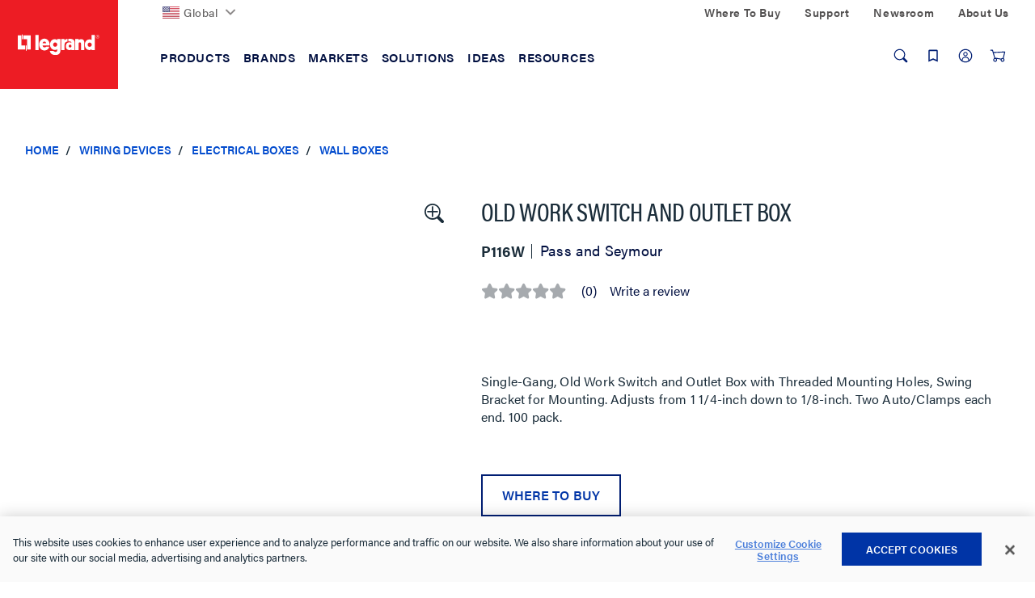

--- FILE ---
content_type: text/html;charset=UTF-8
request_url: https://www.legrand.us/wiring-devices/electrical-boxes/wall-boxes/old-work-switch-and-outlet-box/p/p116w
body_size: 42722
content:
<!DOCTYPE html>
<html lang="en" class='lambda-theme'>
<head>
	<title>
		Old Work Switch and Outlet Box | Wall Boxes | Electrical Boxes | Wiring Devices</title>

	<meta http-equiv="Content-Type" content="text/html; charset=utf-8"/>
	<meta http-equiv="X-UA-Compatible" content="IE=edge">
	<meta charset="utf-8">
	<meta name="viewport" content="width=device-width, initial-scale=1, user-scalable=no">

	<meta name="keywords" content="threaded mounting holes,P116W">
<meta name="description" content="Single-Gang, Old Work Switch and Outlet Box with Threaded Mounting Holes, Swing Bracket for Mounting. Adjusts from 1 1/4-inch down to 1/8-inch. Two Auto/Clamps each end. 100 pack.">
<meta name="ps-key" content="3850-5ea3478e92ddc70024840d78">
<meta name="robots" content="index,follow">
<link rel="canonical" href="https://www.legrand.us/wiring-devices/electrical-boxes/wall-boxes/old-work-switch-and-outlet-box/p/p116w"/>

	<link rel="shortcut icon" type="image/x-icon" media="all" href="/_ui/responsive/theme-lambda/images/favicon.ico" />

	<script>
	/*<![CDATA[*/
	var ACC = {
		config: {
			authenticationStatusUrl : '\/authentication\/status',
			commonResourcePath      : '\/_ui\/responsive\/common',
			contextPath             : '',
			CSRFToken               : '2d752f7e-b95e-4571-9319-4740ab742177',
			encodedContextPath      : '',
			googleApiKey            : '',
			googleApiVersion        : '3.7',
			loginUrl                : '\/login',
			rootPath                : '\/_ui\/responsive',
			siteResourcePath        : '\/_ui\/responsive\/site-legrandus',
			themeResourcePath       : '\/_ui\/responsive\/theme-lambda'
		},
		accessibilityLoading      : 'Loading... Please wait...',
		accessibilityStoresLoaded : 'Stores loaded',
		autocompleteUrl           : '\/search\/autocompleteSecure',
		pwdStrengthMedium         : 'Medium',
		pwdStrengthMinCharText    : 'Minimum length is %d characters',
		pwdStrengthStrong         : 'Strong',
		pwdStrengthTooShortPwd    : 'Too short',
		pwdStrengthVeryStrong     : 'Very strong',
		pwdStrengthVeryWeak       : 'Very weak',
		pwdStrengthWeak           : 'Weak',
		pwdDoesntMatch            : 'Password and password confirmation do not match',
		pwdPatternCapCase         : new RegExp(".*[A-Z].*"),
		pwdPatternLowCase         : new RegExp(".*[a-z].*"),
		pwdPatternNumber          : new RegExp(".*\\d.*"),
		pwdPatternSpecialChar     : new RegExp(".*[`~!@#$%^&*()\\-_=+\\\\|\\[{\\]};:'\",<.>/?].*"),
		spinnerLabel			  : 'Loading...',
	};

	

	var LR = LR || {};

	LR.assets = {
		
		queue: [],
		
		async: []
	};

	
	LR.lang = {
		autocomplete: {
			pages: 'Pages',
			products: 'Products',
			resources: 'Resources',
			suggestion: 'Suggestions'
		}
	};

	LR.config = {
		site:        'legrandus',
		themeName:   'lambda',
		pageName:    'ProductDetails',
		templateId:  'ProductDetailsPageTemplate',
		iconsPath:   '\/_ui\/responsive\/common\/images\/icons.svg',
		spinnerPath: '\/_ui\/responsive\/common/images/loading.gif',
		buildVersion:'202601210153',
		component: {
			autocomplete: {
				wishlistFormURL: '\/lrwishlistaction\/act'
			},
			transactional: {
				hide: !! false
			},
			carousel: {
				videoAutoPlayTimeout: 3000
			}
		},
		vendors: {
			priceSpider: true,
			google: {
				gtmIdentifier: 'GTM-M2DBWNN',
				reCaptcha: {
					enabled: true,
					siteKey: ''
				}
			},
			
			bazaarvoice: {
				enabled: true,
				showBV: false,
				scriptUrl: 'https://apps.bazaarvoice.com/deployments/legrand/main_site/production/en_US/bv.js'
				
			},
			trustpilot: {
				
				enabled: !!'',
				siteDomain: '',
				privacyPolicy: !!false
			},
			salesforce: {
			    

                embeddedSvcLoadUrl: 'https://legrand.my.salesforce.com/embeddedservice/5.0/esw.min.js',
                gslbBaseCoreUrl: 'https://legrand.my.salesforce.com',
                communityEndpointUrl: 'https://legrand-communities.force.com/knowledgebase',
                orgId: '00D80000000JuWx',
                ewsConfigDevName: 'Legrand_Chat_Team',
                baseLiveAgentContentUrl: 'https://c.la2-c2-ord.salesforceliveagent.com/content',
                deploymentId: '5720h000000L3Th',
                buttonId: '5730h000000L3iL',
                baseLiveAgentUrl: 'https://d.la2-c2-ord.salesforceliveagent.com/chat',
                eswLiveAgentDevName: 'Legrand_Chat_Team',
                isOfflineSupportEnabled: 'true'
			}
		},
        search : {
            async : {
                enabled:  true
            }
        }
	};

	
	LR.patternText = '\u003Cp\u003EPasswords must include at least 3 of the 4 following elements:\u003C\/p\u003E\u003Cul\u003E\u003Cli\u003Elower-case letter\u003C\/li\u003E\u003Cli\u003E1 upper-case letter\u003C\/li\u003E\u003Cli\u003Enumber\u003C\/li\u003E\u003Cli\u003Especial character\u003C\/li\u003E\u003C\/ul\u003E';

	/*]]>*/
</script>

<script>
	/*<![CDATA[*/
	ACC.addons = {};	//JS namespace for addons properties

	
		ACC.addons['lrbackinstockaddon'] = [];
		
		ACC.addons['paypaladdon'] = [];
		
		ACC.addons['lrcustomerinterestaddon'] = [];
		
		ACC.addons['smarteditaddon'] = [];
		
		ACC.addons['legrandasmstorefront'] = [];
		
				ACC.addons['legrandasmstorefront']['asm.timer.min'] = 'min';
			
	/*]]>*/
</script>
<script>
	window.dataLayer = [];
	window.dataCapture = window.dataCapture || [];
    window.gtmDataLayer = window.gtmDataLayer || {};
    window.gtmDataLayer.pending = [];

	






</script>

<script title="GTMProductDetails">
        gtmDataLayer.pending.push({
            'event': 'cd.pageType',
            'pageType': 'Product Page'
        });
        gtmDataLayer.pending.push({
            event: 'eec.productDetailView',
            ecommerce: {
                detail: {
                    products: [
                        {
                            
                                brand: 'Pass and Seymour',
                            
                                variant: 'Gray',
                            
                            productCode: 'P116W',
                            
                            name: 'Old Work Switch and Outlet Box',
                            id: 'P116W'
                        }
                    ]
                }
           }
        });

        dataCapture.push(
            
{
    
        brand: 'Pass and Seymour',
    
            variant: 'Gray',
        
        position: 1,
    
    productCode: 'P116W',
    
    name: 'Old Work Switch and Outlet Box',
    id: 'P116W'
}
        );
    </script>
<script>
	LR.assets.async.push('/_ui/shared/js/analyticsmediator.js');
</script>

















<link rel="stylesheet" href='https://use.typekit.net/nxi1mcu.css'>

<link rel="preload" href="https://fonts.googleapis.com/css?family=Open+Sans:400,300,300italic,400italic,600,600italic,700,700italic,800,800italic" as="style" onload="this.onload=null;this.rel='stylesheet'">

<link rel='stylesheet' href='/_ui/css/common.css?v=202601210153'>
<link rel='stylesheet' href='/_ui/css/themes/lambda/style.css?v=202601210153'>


<script>
		LR.assets.async.push('/_ui/addons/legrandasmstorefront/responsive/common/css/legrandasmstorefront.css','/_ui/addons/legrandasmstorefront/responsive/common/css/storeFinder.css','/_ui/addons/lrbackinstockaddon/responsive/common/css/lrbackinstockaddon.css','/_ui/addons/lrcustomerinterestaddon/responsive/common/css/lrcustomerinterestaddon.css','/_ui/addons/paypaladdon/responsive/common/css/paypaladdon.css','/_ui/addons/smarteditaddon/responsive/common/css/smarteditaddon.css');
	</script>

<script>(window.BOOMR_mq=window.BOOMR_mq||[]).push(["addVar",{"rua.upush":"false","rua.cpush":"true","rua.upre":"false","rua.cpre":"true","rua.uprl":"false","rua.cprl":"false","rua.cprf":"false","rua.trans":"SJ-667c5381-5ab1-4b40-bec9-a03a78f513a6","rua.cook":"false","rua.ims":"false","rua.ufprl":"false","rua.cfprl":"true","rua.isuxp":"false","rua.texp":"norulematch","rua.ceh":"false","rua.ueh":"false","rua.ieh.st":"0"}]);</script>
                              <script>!function(e){var n="https://s.go-mpulse.net/boomerang/";if("False"=="True")e.BOOMR_config=e.BOOMR_config||{},e.BOOMR_config.PageParams=e.BOOMR_config.PageParams||{},e.BOOMR_config.PageParams.pci=!0,n="https://s2.go-mpulse.net/boomerang/";if(window.BOOMR_API_key="DMF36-N82WJ-UH7CT-58HE2-ARD2Z",function(){function e(){if(!o){var e=document.createElement("script");e.id="boomr-scr-as",e.src=window.BOOMR.url,e.async=!0,i.parentNode.appendChild(e),o=!0}}function t(e){o=!0;var n,t,a,r,d=document,O=window;if(window.BOOMR.snippetMethod=e?"if":"i",t=function(e,n){var t=d.createElement("script");t.id=n||"boomr-if-as",t.src=window.BOOMR.url,BOOMR_lstart=(new Date).getTime(),e=e||d.body,e.appendChild(t)},!window.addEventListener&&window.attachEvent&&navigator.userAgent.match(/MSIE [67]\./))return window.BOOMR.snippetMethod="s",void t(i.parentNode,"boomr-async");a=document.createElement("IFRAME"),a.src="about:blank",a.title="",a.role="presentation",a.loading="eager",r=(a.frameElement||a).style,r.width=0,r.height=0,r.border=0,r.display="none",i.parentNode.appendChild(a);try{O=a.contentWindow,d=O.document.open()}catch(_){n=document.domain,a.src="javascript:var d=document.open();d.domain='"+n+"';void(0);",O=a.contentWindow,d=O.document.open()}if(n)d._boomrl=function(){this.domain=n,t()},d.write("<bo"+"dy onload='document._boomrl();'>");else if(O._boomrl=function(){t()},O.addEventListener)O.addEventListener("load",O._boomrl,!1);else if(O.attachEvent)O.attachEvent("onload",O._boomrl);d.close()}function a(e){window.BOOMR_onload=e&&e.timeStamp||(new Date).getTime()}if(!window.BOOMR||!window.BOOMR.version&&!window.BOOMR.snippetExecuted){window.BOOMR=window.BOOMR||{},window.BOOMR.snippetStart=(new Date).getTime(),window.BOOMR.snippetExecuted=!0,window.BOOMR.snippetVersion=12,window.BOOMR.url=n+"DMF36-N82WJ-UH7CT-58HE2-ARD2Z";var i=document.currentScript||document.getElementsByTagName("script")[0],o=!1,r=document.createElement("link");if(r.relList&&"function"==typeof r.relList.supports&&r.relList.supports("preload")&&"as"in r)window.BOOMR.snippetMethod="p",r.href=window.BOOMR.url,r.rel="preload",r.as="script",r.addEventListener("load",e),r.addEventListener("error",function(){t(!0)}),setTimeout(function(){if(!o)t(!0)},3e3),BOOMR_lstart=(new Date).getTime(),i.parentNode.appendChild(r);else t(!1);if(window.addEventListener)window.addEventListener("load",a,!1);else if(window.attachEvent)window.attachEvent("onload",a)}}(),"".length>0)if(e&&"performance"in e&&e.performance&&"function"==typeof e.performance.setResourceTimingBufferSize)e.performance.setResourceTimingBufferSize();!function(){if(BOOMR=e.BOOMR||{},BOOMR.plugins=BOOMR.plugins||{},!BOOMR.plugins.AK){var n="true"=="true"?1:0,t="",a="amlhfvyxhw6a62l4yi5q-f-69b4d8c50-clientnsv4-s.akamaihd.net",i="false"=="true"?2:1,o={"ak.v":"39","ak.cp":"1162932","ak.ai":parseInt("711253",10),"ak.ol":"0","ak.cr":9,"ak.ipv":4,"ak.proto":"h2","ak.rid":"713aacd","ak.r":47376,"ak.a2":n,"ak.m":"dsca","ak.n":"essl","ak.bpcip":"3.22.114.0","ak.cport":36666,"ak.gh":"23.200.85.106","ak.quicv":"","ak.tlsv":"tls1.3","ak.0rtt":"","ak.0rtt.ed":"","ak.csrc":"-","ak.acc":"","ak.t":"1769783867","ak.ak":"hOBiQwZUYzCg5VSAfCLimQ==UjyciwfBFUTAg7OFmtUIVmDoGODHKesrPaqldZvfelEG7L55Jl2VRTK/kpx6nSXi0Nz4pK0rFCr0v1ETJlkD+s0QVorClZw+D9W69sV7vB6vw+hKd1Nfz7gBvJsYXgnZKReUYis3QVumbmh2NuzIOnP/pQFGgsVTisoxGarM4vMOqFHTUJFDJix+kE4370acv3Lyecez/WTCl7qF7qmIYqn6Gvmy2H6D4JC5hiPMhvxPse9XTVsZWUf11seOD2jDF9aCLSlQg0FWIZpG2bBVW8Zm33UMsl8ki/q138M8PFxHn3ayUZlpV8I49bvdASVjTPYDKmbbrg0INaWfeb2Vo7eaGrosBMJM4TKSgn2fQNAAIFBDlu+KBtQ/3h/DRwOGrq0AAIpik9Tju5wuogGwMPIHCuPwdCzpaVL/S/Q4yKE=","ak.pv":"54","ak.dpoabenc":"","ak.tf":i};if(""!==t)o["ak.ruds"]=t;var r={i:!1,av:function(n){var t="http.initiator";if(n&&(!n[t]||"spa_hard"===n[t]))o["ak.feo"]=void 0!==e.aFeoApplied?1:0,BOOMR.addVar(o)},rv:function(){var e=["ak.bpcip","ak.cport","ak.cr","ak.csrc","ak.gh","ak.ipv","ak.m","ak.n","ak.ol","ak.proto","ak.quicv","ak.tlsv","ak.0rtt","ak.0rtt.ed","ak.r","ak.acc","ak.t","ak.tf"];BOOMR.removeVar(e)}};BOOMR.plugins.AK={akVars:o,akDNSPreFetchDomain:a,init:function(){if(!r.i){var e=BOOMR.subscribe;e("before_beacon",r.av,null,null),e("onbeacon",r.rv,null,null),r.i=!0}return this},is_complete:function(){return!0}}}}()}(window);</script></head>

<body class="page-productDetails pageType-ProductPage template-pages-product-productLayout2Page  smartedit-page-uid-productDetails smartedit-page-uuid-eyJpdGVtSWQiOiJwcm9kdWN0RGV0YWlscyIsImNhdGFsb2dJZCI6IkxlZ3JhbmRVU0NvbnRlbnRDYXRhbG9nIiwiY2F0YWxvZ1ZlcnNpb24iOiJPbmxpbmUifQ== smartedit-catalog-version-uuid-LegrandUSContentCatalog/Online  language-en">
	<div id="addToCartTitle" class="display-none">
	Added to Your<br>
    Shopping Cart</div>







  <noscript><iframe src="https://www.googletagmanager.com/ns.html?id=GTM-M2DBWNN"
    height="0" width="0" style="display:none;visibility:hidden"></iframe></noscript>
<div class="yCmsContentSlot">
</div><header class="lr-header">
	<div class="lr-header-overlay"></div>
	<div class="lr-header-wp">
		<div class="lr-top-header">
			<div class="container leg-container">

				<div class="lr-top-header-wp">

					<div class="lr-top-header-left-section">
						<ul class="yCmsContentSlot lr-top-links">
<li class="yCmsComponent">
<div class="lr-dropdown " data-title="">
        <div id="LegrandGlobalNavNode" class="lr-dropdown-title">

                <span class="yCmsComponent">
<a href="https://www.legrand.com" class=" flag-icon"><picture><img src="/_ui/images/countries/us.svg" loading="lazy" /></picture>Global</a></span><svg class="icon icon-chevron">
                    <use xlink:href="/_ui/responsive/common/images/icons.svg#icon-chevron-down"></use>
                </svg>
            </div>
        <div class="dropdown-menu" aria-labelledby="LegrandGlobalNavNode">
                <div class="container">
                    <div class="lr-dropdown-content">
                        <div class="lr-dropdown-content-top">
                                    <p>Legrand is established in nearly 90 countries</p>
                                    <a href="https://www.legrand.com" class="lr-dropdown-action-link">View all at Legrand.com</a>
                                </div>
                                <div class="lr-dropdown-inner-wp lr-dropdown-content-bottom">
                                    <ul class="lr-dropdown-list">
                                                <li class="node-title">
                                                    <a href="https://www.legrand.com">Corporate</a></li>
                                                <li>
                                                        <a href="http://legrand.com"><svg class="icon icon-world"><use xlink:href="/_ui/responsive/common/images/icons.svg#icon-world"></use></svg>Visit Legrand.com</a></li>
                                                </ul>
                                        <ul class="lr-dropdown-list">
                                                <li class="node-title">
                                                    <a href="https://www.legrand.com">Africa</a></li>
                                                <li>
                                                        <a href="https://www.legrand.ma" class=" flag-icon ma-flag" target="_blank" rel="noopener noreferrer"><picture><img src="/_ui/images/countries/ma.svg" loading="lazy" /></picture><svg class="icon-new-window-ext" aria-label="Opens in a new tab."><title>Opens in a new tab.</title><use xlink:href="/_ui/responsive/common/images/icons.svg#icon-new-window"></use></svg>Morocco</a></li>
                                                <li>
                                                        <a href="https://www.legrand.co.za" class=" flag-icon sa-flag" target="_blank" rel="noopener noreferrer"><picture><img src="/_ui/images/countries/sa.svg" loading="lazy" /></picture><svg class="icon-new-window-ext" aria-label="Opens in a new tab."><title>Opens in a new tab.</title><use xlink:href="/_ui/responsive/common/images/icons.svg#icon-new-window"></use></svg>South Africa</a></li>
                                                <li>
                                                        <a href="https://www.legrand.tn" class=" flag-icon tn-flag" target="_blank" rel="noopener noreferrer"><picture><img src="/_ui/images/countries/tn.svg" loading="lazy" /></picture><svg class="icon-new-window-ext" aria-label="Opens in a new tab."><title>Opens in a new tab.</title><use xlink:href="/_ui/responsive/common/images/icons.svg#icon-new-window"></use></svg>Tunisia</a></li>
                                                </ul>
                                        <ul class="lr-dropdown-list">
                                                <li class="node-title">
                                                    <a href="https://www.legrand.com">Americas</a></li>
                                                <li>
                                                        <a href="https://www.legrand.com.br" class=" flag-icon br-flag" target="_blank" rel="noopener noreferrer"><picture><img src="/_ui/images/countries/br.svg" loading="lazy" /></picture><svg class="icon-new-window-ext" aria-label="Opens in a new tab."><title>Opens in a new tab.</title><use xlink:href="/_ui/responsive/common/images/icons.svg#icon-new-window"></use></svg>Brazil</a></li>
                                                <li>
                                                        <a href="https://www.legrand.ca" class=" flag-icon ca-flag" target="_blank" rel="noopener noreferrer"><picture><img src="/_ui/images/countries/ca.svg" loading="lazy" /></picture><svg class="icon-new-window-ext" aria-label="Opens in a new tab."><title>Opens in a new tab.</title><use xlink:href="/_ui/responsive/common/images/icons.svg#icon-new-window"></use></svg>Canada</a></li>
                                                <li>
                                                        <a href="https://www.legrand.cl" class=" flag-icon cl-flag" target="_blank" rel="noopener noreferrer"><picture><img src="/_ui/images/countries/cl.svg" loading="lazy" /></picture><svg class="icon-new-window-ext" aria-label="Opens in a new tab."><title>Opens in a new tab.</title><use xlink:href="/_ui/responsive/common/images/icons.svg#icon-new-window"></use></svg>Chile</a></li>
                                                <li>
                                                        <a href="https://legrand.com.co" class=" flag-icon co-flag" target="_blank" rel="noopener noreferrer"><picture><img src="/_ui/images/countries/co.svg" loading="lazy" /></picture><svg class="icon-new-window-ext" aria-label="Opens in a new tab."><title>Opens in a new tab.</title><use xlink:href="/_ui/responsive/common/images/icons.svg#icon-new-window"></use></svg>Colombia</a></li>
                                                <li>
                                                        <a href="https://bticino.com.mx" class=" flag-icon mx-flag" target="_blank" rel="noopener noreferrer"><picture><img src="/_ui/images/countries/mx.svg" loading="lazy" /></picture><svg class="icon-new-window-ext" aria-label="Opens in a new tab."><title>Opens in a new tab.</title><use xlink:href="/_ui/responsive/common/images/icons.svg#icon-new-window"></use></svg>Mexico</a></li>
                                                <li>
                                                        <a href="https://legrand.com.pe" class=" flag-icon pe-flag" target="_blank" rel="noopener noreferrer"><picture><img src="/_ui/images/countries/pe.svg" loading="lazy" /></picture><svg class="icon-new-window-ext" aria-label="Opens in a new tab."><title>Opens in a new tab.</title><use xlink:href="/_ui/responsive/common/images/icons.svg#icon-new-window"></use></svg>Peru</a></li>
                                                <li>
                                                        <a href="https://www.legrand.us/" class=" flag-icon us-flag"><picture><img src="/_ui/images/countries/us.svg" loading="lazy" /></picture>United States</a></li>
                                                </ul>
                                        <ul class="lr-dropdown-list">
                                                <li class="node-title">
                                                    <a href="https://www.legrand.com">Asia</a></li>
                                                <li>
                                                        <a href="https://www.legrand.com.cn" class=" flag-icon cn-flag" target="_blank" rel="noopener noreferrer"><picture><img src="/_ui/images/countries/cn.svg" loading="lazy" /></picture><svg class="icon-new-window-ext" aria-label="Opens in a new tab."><title>Opens in a new tab.</title><use xlink:href="/_ui/responsive/common/images/icons.svg#icon-new-window"></use></svg>China</a></li>
                                                <li>
                                                        <a href="https://www.legrand.co.in" class=" flag-icon in-flag" target="_blank" rel="noopener noreferrer"><picture><img src="/_ui/images/countries/in.svg" loading="lazy" /></picture><svg class="icon-new-window-ext" aria-label="Opens in a new tab."><title>Opens in a new tab.</title><use xlink:href="/_ui/responsive/common/images/icons.svg#icon-new-window"></use></svg>India</a></li>
                                                <li>
                                                        <a href="http://www.legrand.sa/en" class=" flag-icon sa-flag" target="_blank" rel="noopener noreferrer"><picture><img src="/_ui/images/countries/sa.svg" loading="lazy" /></picture><svg class="icon-new-window-ext" aria-label="Opens in a new tab."><title>Opens in a new tab.</title><use xlink:href="/_ui/responsive/common/images/icons.svg#icon-new-window"></use></svg>Saudi Arabia</a></li>
                                                <li>
                                                        <a href="https://www.legrand.com.sg" class=" flag-icon sg-flag" target="_blank" rel="noopener noreferrer"><picture><img src="/_ui/images/countries/sg.svg" loading="lazy" /></picture><svg class="icon-new-window-ext" aria-label="Opens in a new tab."><title>Opens in a new tab.</title><use xlink:href="/_ui/responsive/common/images/icons.svg#icon-new-window"></use></svg>Singapore</a></li>
                                                <li>
                                                        <a href="https://www.legrand.ae" class=" flag-icon ae-flag" target="_blank" rel="noopener noreferrer"><picture><img src="/_ui/images/countries/ae.svg" loading="lazy" /></picture><svg class="icon-new-window-ext" aria-label="Opens in a new tab."><title>Opens in a new tab.</title><use xlink:href="/_ui/responsive/common/images/icons.svg#icon-new-window"></use></svg>UAE</a></li>
                                                </ul>
                                        <ul class="lr-dropdown-list">
                                                <li class="node-title">
                                                    <a href="https://www.legrand.com">Europe</a></li>
                                                <li>
                                                        <a href="https://www.legrand.be/nl" class=" flag-icon be-flag" target="_blank" rel="noopener noreferrer"><picture><img src="/_ui/images/countries/be.svg" loading="lazy" /></picture><svg class="icon-new-window-ext" aria-label="Opens in a new tab."><title>Opens in a new tab.</title><use xlink:href="/_ui/responsive/common/images/icons.svg#icon-new-window"></use></svg>Belgium</a></li>
                                                <li>
                                                        <a href="https://www.legrand.fr" class=" flag-icon fr-flag" target="_blank" rel="noopener noreferrer"><picture><img src="/_ui/images/countries/fr.svg" loading="lazy" /></picture><svg class="icon-new-window-ext" aria-label="Opens in a new tab."><title>Opens in a new tab.</title><use xlink:href="/_ui/responsive/common/images/icons.svg#icon-new-window"></use></svg>France</a></li>
                                                <li>
                                                        <a href="https://www.legrand.de" class=" flag-icon de-flag" target="_blank" rel="noopener noreferrer"><picture><img src="/_ui/images/countries/de.svg" loading="lazy" /></picture><svg class="icon-new-window-ext" aria-label="Opens in a new tab."><title>Opens in a new tab.</title><use xlink:href="/_ui/responsive/common/images/icons.svg#icon-new-window"></use></svg>Germany</a></li>
                                                <li>
                                                        <a href="https://www.bticino.it" class=" flag-icon it-flag" target="_blank" rel="noopener noreferrer"><picture><img src="/_ui/images/countries/it.svg" loading="lazy" /></picture><svg class="icon-new-window-ext" aria-label="Opens in a new tab."><title>Opens in a new tab.</title><use xlink:href="/_ui/responsive/common/images/icons.svg#icon-new-window"></use></svg>Italy</a></li>
                                                <li>
                                                        <a href="https://www.legrand.nl" class=" flag-icon nl-flag" target="_blank" rel="noopener noreferrer"><picture><img src="/_ui/images/countries/nl.svg" loading="lazy" /></picture><svg class="icon-new-window-ext" aria-label="Opens in a new tab."><title>Opens in a new tab.</title><use xlink:href="/_ui/responsive/common/images/icons.svg#icon-new-window"></use></svg>Netherland</a></li>
                                                <li>
                                                        <a href="https://legrand.pl" class=" flag-icon pl-flag" target="_blank" rel="noopener noreferrer"><picture><img src="/_ui/images/countries/pl.svg" loading="lazy" /></picture><svg class="icon-new-window-ext" aria-label="Opens in a new tab."><title>Opens in a new tab.</title><use xlink:href="/_ui/responsive/common/images/icons.svg#icon-new-window"></use></svg>Poland</a></li>
                                                <li>
                                                        <a href="https://www.legrand.pt" class=" flag-icon pt-flag" target="_blank" rel="noopener noreferrer"><picture><img src="/_ui/images/countries/pt.svg" loading="lazy" /></picture><svg class="icon-new-window-ext" aria-label="Opens in a new tab."><title>Opens in a new tab.</title><use xlink:href="/_ui/responsive/common/images/icons.svg#icon-new-window"></use></svg>Portugal</a></li>
                                                <li>
                                                        <a href="https://www.legrand.es" class=" flag-icon es-flag" target="_blank" rel="noopener noreferrer"><picture><img src="/_ui/images/countries/es.svg" loading="lazy" /></picture><svg class="icon-new-window-ext" aria-label="Opens in a new tab."><title>Opens in a new tab.</title><use xlink:href="/_ui/responsive/common/images/icons.svg#icon-new-window"></use></svg>Spain</a></li>
                                                </ul>
                                        <ul class="lr-dropdown-list">
                                                <li class="node-title">
                                                    <a href="https://www.legrand.com">Oceania</a></li>
                                                <li>
                                                        <a href="https://www.legrand.com.au" class=" flag-icon au-flag" target="_blank" rel="noopener noreferrer"><picture><img src="/_ui/images/countries/au.svg" loading="lazy" /></picture><svg class="icon-new-window-ext" aria-label="Opens in a new tab."><title>Opens in a new tab.</title><use xlink:href="/_ui/responsive/common/images/icons.svg#icon-new-window"></use></svg>Australia</a></li>
                                                </ul>
                                        </div>
                            </div>
                </div>
            </div>
        </div>
</li></ul></div>
					<div class="lr-top-header-right-section">
						<div class="lr-top-header-right-section-wp">
							<ul class="lr-top-links hidden-xs hidden-sm">
								<li class="yCmsComponent">
<a href="/where-to-buy">Where To Buy</a></li><li class="yCmsComponent">
<a href="/contact-and-support">Support</a></li><li class="yCmsComponent">
<a href="/about-us/newsroom">Newsroom</a></li><li class="yCmsComponent">
<a href="/about-us">About Us</a></li></ul>
							</div>
					</div>
				</div>

			</div>
		</div>
		<div class="lr-mid-header">
		<div class="lr-nav">
				<div class="container leg-container">
					<div class="lr-nav-tracker js-nav-tracker"></div>
					<div class="lr-nav_top">
						<div class="lr-logo--wp">
							<div class="banner__component simple-banner &nbsp; PADDING_0 &nbsp; WIDTH_100" tabindex="1">
								<a href="/">
								<picture>
								<source  media="(min-width:1024px)" srcset="/_ui/responsive/theme-lambda/images/logo/legrand-logo-desktop.svg" data-src="/_ui/responsive/theme-lambda/images/logo/legrand-logo-desktop.svg" >
									<source  media="(min-width:0px) " srcset="/_ui/responsive/theme-lambda/images/logo/legrand-logo-mobile.svg" data-src="/_ui/responsive/theme-lambda/images/logo/legrand-logo-mobile.svg" >
                                    <img loading="lazy" src="/_ui/responsive/theme-lambda/images/logo/legrand-logo-desktop.svg" data-src="/_ui/responsive/theme-lambda/images/logo/legrand-logo-desktop.svg"  alt="Legrand US">
                                </picture>
                            </a>								
							</div>
						</div>

						<div class="lr-mega-menu-desktop hidden-xs hidden-sm">
							<ul class="lr-nav-menu lr-nav-level-0" role="menu">
        <li class="lr-nav-parent">
                        <button aria-expanded="false" >
                                <span>Products</span>
							</button>
                        <ul class="lr-nav-level-1 lr-nav-products">
        <li class="lr-nav-parent">
                        <a href="/audiovisual"  aria-expanded="false" >
                                <span>Audiovisual</span>
							</a>
                        <ul class="lr-nav-level-2">
        <li class="lr-nav-parent">
                        <a href="/audio-visual/structured-wiring-enclosures/c/lgnd011400" >
                                <span>Structured Wiring Enclosures</span>
							</a>
                        <ul class="lr-nav-level-3">
        <li >
                        <a href="/audio-visual/structured-wiring-enclosures/plastic-enclosures/c/lgnd011401" >
                                <span>Plastic Enclosures</span>
							</a>
                        </li>
                        <li >
                        <a href="/audio-visual/structured-wiring-enclosures/metal-enclosures/c/lgnd011402" >
                                <span>Metal Enclosures</span>
							</a>
                        </li>
                        <li >
                        <a href="/audio-visual/structured-wiring-enclosures/enclosure-accessories-and-cable-management/c/lgnd011403" >
                                <span>Enclosure Accessories & Cable Management</span>
							</a>
                        </li>
                        <li >
                        <a href="/audio-visual/structured-wiring-enclosures/a-v-modules/c/lgnd011405" >
                                <span>AV Modules</span>
							</a>
                        </li>
                        <li >
                        <a href="/audio-visual/structured-wiring-enclosures/combo-modules/c/lgnd011407" >
                                <span>Combo Modules</span>
							</a>
                        </li>
                        <li >
                        <a href="/audio-visual/structured-wiring-enclosures/network-distribution-modules/c/lgnd011406" >
                                <span>Network Distribution Modules</span>
							</a>
                        </li>
                        </ul>
</li>
                        <li class="lr-nav-parent">
                        <a href="/audio-visual/home-theater-connections-and-cable-management/c/lgnd010600" >
                                <span>Home Theater Connections & Cable Management</span>
							</a>
                        <ul class="lr-nav-level-3">
        <li >
                        <a href="/audio-visual/home-theater-connections-and-cable-management/cable-access-wall-plates/c/lgnd010601" >
                                <span>Cable Access Wall Plates</span>
							</a>
                        </li>
                        <li >
                        <a href="/audio-visual/home-theater-connections-and-cable-management/home-theater-connections/c/lgnd010603" >
                                <span>Home Theater Connections</span>
							</a>
                        </li>
                        <li >
                        <a href="/audio-visual/home-theater-connections-and-cable-management/home-theater-accessories/c/lgnd010602" >
                                <span>Home Theater Accessories</span>
							</a>
                        </li>
                        <li >
                        <a href="/audio-visual/home-theater-connections-and-cable-management/in-wall-power-and-cable-management/c/lgnd010604" >
                                <span>In-Wall Power & Cable Management</span>
							</a>
                        </li>
                        </ul>
</li>
                        <li class="lr-nav-parent">
                        <a href="/audio-visual/a-v-cables/c/lgnd010100" >
                                <span>AV Cables</span>
							</a>
                        <ul class="lr-nav-level-3">
        <li >
                        <a href="/audio-visual/a-v-cables/hdmi-cables/c/lgnd010102" >
                                <span>HDMI Cables</span>
							</a>
                        </li>
                        <li >
                        <a href="/audio-visual/a-v-cables/patch-cables/c/lgnd010103" >
                                <span>Patch Cables</span>
							</a>
                        </li>
                        </ul>
</li>
                        <li class="lr-nav-parent">
                        <a href="/audio-visual/data-connectivity/c/lgnd010300" >
                                <span>Data Connectivity</span>
							</a>
                        <ul class="lr-nav-level-3">
        <li >
                        <a href="/audio-visual/data-connectivity/low-voltage-brackets/c/lgnd010310" >
                                <span>Low Voltage Brackets</span>
							</a>
                        </li>
                        <li >
                        <a href="/audio-visual/data-connectivity/keystone-inserts/c/lgnd010308" >
                                <span>Keystone Inserts</span>
							</a>
                        </li>
                        <li >
                        <a href="/audio-visual/data-connectivity/wall-plates/c/lgnd010317" >
                                <span>Wall Plates</span>
							</a>
                        </li>
                        <li >
                        <a href="/audio-visual/data-connectivity/straps/c/lgnd010315" >
                                <span>Wall Straps</span>
							</a>
                        </li>
                        <li >
                        <a href="/audio-visual/data-connectivity/surface-mount-boxes/c/lgnd010316" >
                                <span>Surface Mount Boxes</span>
							</a>
                        </li>
                        <li >
                        <a href="/audio-visual/data-connectivity/pre-configured-plates-and-straps/c/lgnd010313" >
                                <span>Pre-Configured Plates and Straps</span>
							</a>
                        </li>
                        <li class="lr-nav-view-all">
                <a href="/audio-visual/data-connectivity/c/lgnd010300">View all</a>
            </li>
        </ul>
</li>
                        <li class="lr-nav-parent">
                        <a href="/audio-visual/power-management/c/lgnd011000" >
                                <span>Power Management</span>
							</a>
                        <ul class="lr-nav-level-3">
        <li >
                        <a href="https://www.legrandav.com/categories/power-landing/power#sort=relevancy&numberOfResults=20&f:ProductSubcategory=[Intelligent%20Power]" target="_blank">
                                <svg class="icon-new-window-ext" aria-label="Opens in a new tab."><title>Opens in a new tab.</title><use xlink:href="/_ui/responsive/common/images/icons.svg#icon-new-window"></use></svg>
                                <span>Intelligent Power</span>
							</a>
                        </li>
                        <li >
                        <a href="https://www.legrandav.com/categories/power-landing/power#sort=relevancy&numberOfResults=20&f:ProductSubcategory=[Vertical%20Power,Horizontal%20Rackmount%20Power,Compact%20Power]" target="_blank">
                                <svg class="icon-new-window-ext" aria-label="Opens in a new tab."><title>Opens in a new tab.</title><use xlink:href="/_ui/responsive/common/images/icons.svg#icon-new-window"></use></svg>
                                <span>Power Distribution</span>
							</a>
                        </li>
                        <li >
                        <a href="https://www.legrandav.com/categories/power-landing/power#sort=relevancy&numberOfResults=20&f:ProductSubcategory=[DC%20Power]" target="_blank">
                                <svg class="icon-new-window-ext" aria-label="Opens in a new tab."><title>Opens in a new tab.</title><use xlink:href="/_ui/responsive/common/images/icons.svg#icon-new-window"></use></svg>
                                <span>DC Power Distribution</span>
							</a>
                        </li>
                        <li >
                        <a href="https://www.legrandav.com/categories/power-landing/power#sort=relevancy&numberOfResults=20&f:ProductSubcategory=[UPS%20Backup%20Systems]" target="_blank">
                                <svg class="icon-new-window-ext" aria-label="Opens in a new tab."><title>Opens in a new tab.</title><use xlink:href="/_ui/responsive/common/images/icons.svg#icon-new-window"></use></svg>
                                <span>UPS Backup Systems</span>
							</a>
                        </li>
                        </ul>
</li>
                        <li class="lr-nav-parent">
                        <a href="https://www.legrandav.com/categories/mounts-landing" target="_blank">
                                <svg class="icon-new-window-ext" aria-label="Opens in a new tab."><title>Opens in a new tab.</title><use xlink:href="/_ui/responsive/common/images/icons.svg#icon-new-window"></use></svg>
                                <span>Mounts</span>
							</a>
                        <ul class="lr-nav-level-3">
        <li >
                        <a href="https://www.legrandav.com/categories/mounts-landing/mounts#sort=relevancy&f:ProductSubcategory=[Projector%20Mounts]" target="_blank">
                                <svg class="icon-new-window-ext" aria-label="Opens in a new tab."><title>Opens in a new tab.</title><use xlink:href="/_ui/responsive/common/images/icons.svg#icon-new-window"></use></svg>
                                <span>Projector Mounts</span>
							</a>
                        </li>
                        <li >
                        <a href="https://www.legrandav.com/categories/mounts-landing/mounts#sort=relevancy&numberOfResults=20&f:ProductSubcategory=[Display%20Mounts]" target="_blank">
                                <svg class="icon-new-window-ext" aria-label="Opens in a new tab."><title>Opens in a new tab.</title><use xlink:href="/_ui/responsive/common/images/icons.svg#icon-new-window"></use></svg>
                                <span>Display Mounts</span>
							</a>
                        </li>
                        <li >
                        <a href="https://www.legrandav.com/categories/mounts-landing/mounts#sort=relevancy&numberOfResults=20&f:ProductSubcategory=[Speaker%20Mounts%20and%20Stands]" target="_blank">
                                <svg class="icon-new-window-ext" aria-label="Opens in a new tab."><title>Opens in a new tab.</title><use xlink:href="/_ui/responsive/common/images/icons.svg#icon-new-window"></use></svg>
                                <span>Speaker Mounts and Stands</span>
							</a>
                        </li>
                        <li >
                        <a href="https://www.legrandav.com/categories/mounts-landing/mounts#sort=relevancy&f:ProductSubcategory=[Camera%20Mounts]" target="_blank">
                                <svg class="icon-new-window-ext" aria-label="Opens in a new tab."><title>Opens in a new tab.</title><use xlink:href="/_ui/responsive/common/images/icons.svg#icon-new-window"></use></svg>
                                <span>Camera Mounts</span>
							</a>
                        </li>
                        <li >
                        <a href="https://www.legrandav.com/categories/mounts-landing/mounts#sort=relevancy&numberOfResults=20&f:ProductSubcategory=[Workstation%20Mounts]" target="_blank">
                                <svg class="icon-new-window-ext" aria-label="Opens in a new tab."><title>Opens in a new tab.</title><use xlink:href="/_ui/responsive/common/images/icons.svg#icon-new-window"></use></svg>
                                <span>Workstation Mounts</span>
							</a>
                        </li>
                        </ul>
</li>
                        <li class="lr-nav-parent">
                        <a href="/audio-visual/intercom-video-and-voice/c/lgnd010700" >
                                <span>Intercom, Video, and Voice</span>
							</a>
                        <ul class="lr-nav-level-3">
        <li >
                        <a href="/audio-visual/intercom-video-and-voice/video-and-voice-modules/c/lgnd010706" >
                                <span>Video and Voice Modules</span>
							</a>
                        </li>
                        <li >
                        <a href="/audio-visual/intercom-video-and-voice/adapters-and-splitters/c/lgnd010701" >
                                <span>Adapters and Splitters</span>
							</a>
                        </li>
                        <li >
                        <a href="/audio-visual/intercom-video-and-voice/video-and-voice-accessories/c/lgnd010705" >
                                <span>Video and Voice Accessories</span>
							</a>
                        </li>
                        </ul>
</li>
                        <li class="lr-nav-parent">
                        <a href="/audio-visual/cameras/c/lgnd010200" >
                                <span>Cameras</span>
							</a>
                        <ul class="lr-nav-level-3">
        <li >
                        <a href="https://www.legrandav.com/categories/cameras-and-video-landing/cameras-and-video#sort=relevancy&f:cameratypevalue=[PTZ]" target="_blank">
                                <svg class="icon-new-window-ext" aria-label="Opens in a new tab."><title>Opens in a new tab.</title><use xlink:href="/_ui/responsive/common/images/icons.svg#icon-new-window"></use></svg>
                                <span>Professional PTZ Cameras</span>
							</a>
                        </li>
                        <li >
                        <a href="https://www.legrandav.com/categories/cameras-and-video-landing/cameras-and-video#sort=relevancy&f:cameratypevalue=[Fixed]" target="_blank">
                                <svg class="icon-new-window-ext" aria-label="Opens in a new tab."><title>Opens in a new tab.</title><use xlink:href="/_ui/responsive/common/images/icons.svg#icon-new-window"></use></svg>
                                <span>Professional Fixed Cameras</span>
							</a>
                        </li>
                        <li >
                        <a href="https://www.legrandav.com/categories/cameras-and-video-landing/cameras-and-video#sort=relevancy&f:cameratypevalue=[Document]" target="_blank">
                                <svg class="icon-new-window-ext" aria-label="Opens in a new tab."><title>Opens in a new tab.</title><use xlink:href="/_ui/responsive/common/images/icons.svg#icon-new-window"></use></svg>
                                <span>Professional Document Cameras</span>
							</a>
                        </li>
                        <li >
                        <a href="https://www.legrandav.com/categories/cameras-and-video-landing/cameras-and-video#sort=relevancy&numberOfResults=20&f:ProductCategory=[AV%20Extension]" target="_blank">
                                <svg class="icon-new-window-ext" aria-label="Opens in a new tab."><title>Opens in a new tab.</title><use xlink:href="/_ui/responsive/common/images/icons.svg#icon-new-window"></use></svg>
                                <span>Professional AV Extension</span>
							</a>
                        </li>
                        </ul>
</li>
                        <li class="lr-nav-parent">
                        <a href="https://www.legrandav.com/categories/racks-landing" >
                                <span>Rack & Enclosures</span>
							</a>
                        <ul class="lr-nav-level-3">
        <li >
                        <a href="https://www.legrandav.com/categories/racks-landing/racks#sort=relevancy&numberOfResults=20&f:Brand=[Sanus]" target="_blank">
                                <svg class="icon-new-window-ext" aria-label="Opens in a new tab."><title>Opens in a new tab.</title><use xlink:href="/_ui/responsive/common/images/icons.svg#icon-new-window"></use></svg>
                                <span>Residential Racks and Enclosures</span>
							</a>
                        </li>
                        <li >
                        <a href="https://www.legrandav.com/categories/racks-landing/racks" target="_blank">
                                <svg class="icon-new-window-ext" aria-label="Opens in a new tab."><title>Opens in a new tab.</title><use xlink:href="/_ui/responsive/common/images/icons.svg#icon-new-window"></use></svg>
                                <span>Commercial Racks and Enclosures</span>
							</a>
                        </li>
                        <li >
                        <a href="https://www.legrandav.com/categories/storage-landing/storage#sort=relevancy&numberOfResults=20&f:Application=[Ceiling]" target="_blank">
                                <svg class="icon-new-window-ext" aria-label="Opens in a new tab."><title>Opens in a new tab.</title><use xlink:href="/_ui/responsive/common/images/icons.svg#icon-new-window"></use></svg>
                                <span>In-Ceiling Storage</span>
							</a>
                        </li>
                        <li >
                        <a href="/c/LGND011102" >
                                <span>In-Wall Storage</span>
							</a>
                        </li>
                        </ul>
</li>
                        <li class="lr-nav-parent">
                        <a href="/audiovisual/projection-screens" >
                                <span>Projection Screens</span>
							</a>
                        <ul class="lr-nav-level-3">
        <li >
                        <a href="https://www.legrandav.com/categories/projection-screens-landing/projection-screens#sort=relevancy&numberOfResults=20&f:ScreenType=[Electric]" target="_blank">
                                <svg class="icon-new-window-ext" aria-label="Opens in a new tab."><title>Opens in a new tab.</title><use xlink:href="/_ui/responsive/common/images/icons.svg#icon-new-window"></use></svg>
                                <span>Electric Projection Screens</span>
							</a>
                        </li>
                        <li >
                        <a href="https://www.legrandav.com/categories/projection-screens-landing/projection-screens#sort=relevancy&f:ScreenType=[Fixed%20Frame]" target="_blank">
                                <svg class="icon-new-window-ext" aria-label="Opens in a new tab."><title>Opens in a new tab.</title><use xlink:href="/_ui/responsive/common/images/icons.svg#icon-new-window"></use></svg>
                                <span>Fixed Frame Projection Screens</span>
							</a>
                        </li>
                        <li >
                        <a href="https://www.legrandav.com/categories/projection-screens-landing/projection-screens#sort=relevancy&f:ScreenType=[Manual]" target="_blank">
                                <svg class="icon-new-window-ext" aria-label="Opens in a new tab."><title>Opens in a new tab.</title><use xlink:href="/_ui/responsive/common/images/icons.svg#icon-new-window"></use></svg>
                                <span>Manual Projection Screens</span>
							</a>
                        </li>
                        <li >
                        <a href="https://www.legrandav.com/categories/projection-screens-landing/projection-screens#sort=relevancy&f:ScreenSurfaceFeatures=[Interactive]" target="_blank">
                                <svg class="icon-new-window-ext" aria-label="Opens in a new tab."><title>Opens in a new tab.</title><use xlink:href="/_ui/responsive/common/images/icons.svg#icon-new-window"></use></svg>
                                <span>Interactive Projection Screens</span>
							</a>
                        </li>
                        <li >
                        <a href="https://www.legrandav.com/categories/projection-screens-landing/projection-screens#sort=relevancy&numberOfResults=20&f:Application=[Portable]" target="_blank">
                                <svg class="icon-new-window-ext" aria-label="Opens in a new tab."><title>Opens in a new tab.</title><use xlink:href="/_ui/responsive/common/images/icons.svg#icon-new-window"></use></svg>
                                <span>Portable Projection Screens</span>
							</a>
                        </li>
                        </ul>
</li>
                        <li class="lr-nav-parent">
                        <a href="/audiovisual/av-furniture" >
                                <span>AV Furniture</span>
							</a>
                        <ul class="lr-nav-level-3">
        <li >
                        <a href="https://www.legrandav.com/categories/av-furniture-landing/av-furniture#sort=relevancy&f:ProductSubcategory=[Credenzas]" target="_blank">
                                <svg class="icon-new-window-ext" aria-label="Opens in a new tab."><title>Opens in a new tab.</title><use xlink:href="/_ui/responsive/common/images/icons.svg#icon-new-window"></use></svg>
                                <span>Credenzas</span>
							</a>
                        </li>
                        <li >
                        <a href="https://www.legrandav.com/categories/av-furniture-landing/av-furniture#sort=relevancy&f:ProductSubcategory=[Lecterns]" target="_blank">
                                <svg class="icon-new-window-ext" aria-label="Opens in a new tab."><title>Opens in a new tab.</title><use xlink:href="/_ui/responsive/common/images/icons.svg#icon-new-window"></use></svg>
                                <span>Lecterns</span>
							</a>
                        </li>
                        <li >
                        <a href="https://www.legrandav.com/categories/av-furniture-landing/av-furniture#sort=relevancy&f:ProductSubcategory=[Conference%20Tables]" target="_blank">
                                <svg class="icon-new-window-ext" aria-label="Opens in a new tab."><title>Opens in a new tab.</title><use xlink:href="/_ui/responsive/common/images/icons.svg#icon-new-window"></use></svg>
                                <span>Conference Tables</span>
							</a>
                        </li>
                        <li >
                        <a href="https://www.legrandav.com/categories/av-furniture-landing/av-furniture#sort=relevancy&f:ProductSubcategory=[Carts%20and%20Stands]" target="_blank">
                                <svg class="icon-new-window-ext" aria-label="Opens in a new tab."><title>Opens in a new tab.</title><use xlink:href="/_ui/responsive/common/images/icons.svg#icon-new-window"></use></svg>
                                <span>Display Carts & Stands</span>
							</a>
                        </li>
                        <li >
                        <a href="https://www.legrandav.com/categories/av-furniture-landing/av-furniture#sort=relevancy&f:ProductSubcategory=[Consoles%20and%20Workstations]" target="_blank">
                                <svg class="icon-new-window-ext" aria-label="Opens in a new tab."><title>Opens in a new tab.</title><use xlink:href="/_ui/responsive/common/images/icons.svg#icon-new-window"></use></svg>
                                <span>Consoles & Workstations</span>
							</a>
                        </li>
                        <li >
                        <a href="https://www.legrandav.com/categories/racks-and-furniture?#sort=relevancy&numberOfResults=20&f:Brand=[Sanus]&f:Application=[Furniture]" target="_blank">
                                <svg class="icon-new-window-ext" aria-label="Opens in a new tab."><title>Opens in a new tab.</title><use xlink:href="/_ui/responsive/common/images/icons.svg#icon-new-window"></use></svg>
                                <span>Residential AV Furniture</span>
							</a>
                        </li>
                        </ul>
</li>
                        <li class="lr-nav-parent">
                        <a href="/audio-visual/pro-av-production-equipment/c/lgnd011600" >
                                <span>Pro AV Production Equipment</span>
							</a>
                        <ul class="lr-nav-level-3">
        <li >
                        <a href="https://www.legrandav.com/categories/converters-extenders-and-switchers-landing/converters-extenders-and-switchers#sort=relevancy&numberOfResults=20&f:ProductSubcategory=[Production%20and%20Presentation%20Switchers]" target="_blank">
                                <svg class="icon-new-window-ext" aria-label="Opens in a new tab."><title>Opens in a new tab.</title><use xlink:href="/_ui/responsive/common/images/icons.svg#icon-new-window"></use></svg>
                                <span>Production & Presentation Switchers</span>
							</a>
                        </li>
                        <li >
                        <a href="https://www.legrandav.com/categories/converters-extenders-and-switchers-landing/converters-extenders-and-switchers#sort=relevancy&numberOfResults=20&f:ProductCategory=[AV%20to%20USB%20Bridges%20and%20Encoders]" target="_blank">
                                <svg class="icon-new-window-ext" aria-label="Opens in a new tab."><title>Opens in a new tab.</title><use xlink:href="/_ui/responsive/common/images/icons.svg#icon-new-window"></use></svg>
                                <span>AV Bridges & Encoders</span>
							</a>
                        </li>
                        </ul>
</li>
                        <li class="lr-nav-parent">
                        <a href="/audiovisual/av-networking" >
                                <span>AV Networking</span>
							</a>
                        <ul class="lr-nav-level-3">
        <li >
                        <a href="https://www.legrandav.com/categories/networking-landing/networking#sort=relevancy&f:ProductCategory=[Routers]" target="_blank">
                                <svg class="icon-new-window-ext" aria-label="Opens in a new tab."><title>Opens in a new tab.</title><use xlink:href="/_ui/responsive/common/images/icons.svg#icon-new-window"></use></svg>
                                <span>Routers</span>
							</a>
                        </li>
                        <li >
                        <a href="https://www.legrandav.com/categories/networking-landing/networking#sort=relevancy&f:ProductCategory=[Switches]" target="_blank">
                                <svg class="icon-new-window-ext" aria-label="Opens in a new tab."><title>Opens in a new tab.</title><use xlink:href="/_ui/responsive/common/images/icons.svg#icon-new-window"></use></svg>
                                <span>Switches</span>
							</a>
                        </li>
                        <li >
                        <a href="https://www.legrandav.com/categories/networking-landing/networking#sort=relevancy&f:ProductCategory=[Access%20Points]" target="_blank">
                                <svg class="icon-new-window-ext" aria-label="Opens in a new tab."><title>Opens in a new tab.</title><use xlink:href="/_ui/responsive/common/images/icons.svg#icon-new-window"></use></svg>
                                <span>Access Points</span>
							</a>
                        </li>
                        <li >
                        <a href="https://www.legrandav.com/categories/networking-landing/networking#sort=relevancy&numberOfResults=20&f:ProductCategory=[Controllers]" target="_blank">
                                <svg class="icon-new-window-ext" aria-label="Opens in a new tab."><title>Opens in a new tab.</title><use xlink:href="/_ui/responsive/common/images/icons.svg#icon-new-window"></use></svg>
                                <span>Controllers</span>
							</a>
                        </li>
                        <li >
                        <a href="/networking/on-q-network-components/c/lgnd060500" >
                                <span>On-Q Network Components</span>
							</a>
                        </li>
                        <li >
                        <a href="https://www.legrandav.com/categories/networking-landing/networking#sort=relevancy&numberOfResults=20&f:Brand=[Luxul]&f:ProductCategory=[Wireless%20Networking]" target="_blank">
                                <svg class="icon-new-window-ext" aria-label="Opens in a new tab."><title>Opens in a new tab.</title><use xlink:href="/_ui/responsive/common/images/icons.svg#icon-new-window"></use></svg>
                                <span>Wireless Networking</span>
							</a>
                        </li>
                        <li class="lr-nav-view-all">
                <a href="/audiovisual/av-networking">View all</a>
            </li>
        </ul>
</li>
                        </ul>
</li>
                        <li class="lr-nav-parent">
                        <a href="/critical-power-and-infrastructure"  aria-expanded="false" >
                                <span>Critical Power and Infrastructure</span>
							</a>
                        <ul class="lr-nav-level-2">
        <li class="lr-nav-parent">
                        <a href="/critical-power-and-infrastructure/rack-power-distribution" >
                                <span>RACK POWER DISTRIBUTION</span>
							</a>
                        <ul class="lr-nav-level-3">
        <li >
                        <a href="/critical-power-and-infrastructure/rack-power-distribution/raritan-intelligent-pdus" >
                                <span>Raritan Intelligent PDUs</span>
							</a>
                        </li>
                        <li >
                        <a href="/critical-power-and-infrastructure/rack-power-distribution/server-technology-intelligent-pdus" >
                                <span>Server Technology Intelligent PDUs</span>
							</a>
                        </li>
                        </ul>
</li>
                        <li class="lr-nav-parent">
                        <a href="/critical-power-and-infrastructure/remote-access-and-control" >
                                <span>Remote Access & Control</span>
							</a>
                        <ul class="lr-nav-level-3">
        <li >
                        <a href="/critical-power-and-infrastructure/remote-access-and-control/kvm-over-ip-switches" >
                                <span>KVM Switches</span>
							</a>
                        </li>
                        <li >
                        <a href="/critical-power-and-infrastructure/remote-access-and-control/serial-console-servers" >
                                <span>Serial Console Servers</span>
							</a>
                        </li>
                        </ul>
</li>
                        <li class="lr-nav-parent">
                        <a href="https://www.legrand.us/critical-power-and-infrastructure/track-busway" >
                                <span>Track Busway</span>
							</a>
                        <ul class="lr-nav-level-3">
        <li >
                        <a href="/critical-power-and-infrastructure/track-busway/40-60-amp" >
                                <span>40-60 Amp</span>
							</a>
                        </li>
                        <li >
                        <a href="/critical-power-and-infrastructure/track-busway/60-100-amp" >
                                <span>60-100 Amp</span>
							</a>
                        </li>
                        <li >
                        <a href="/critical-power-and-infrastructure/track-busway/100-225-amp" >
                                <span>100-225 Amp</span>
							</a>
                        </li>
                        <li >
                        <a href="/critical-power-and-infrastructure/track-busway/250-1250-amp" >
                                <span>250-1250 Amp</span>
							</a>
                        </li>
                        <li >
                        <a href="/critical-power-and-infrastructure/track-busway/series-s" >
                                <span>Series-S</span>
							</a>
                        </li>
                        <li >
                        <a href="/critical-power-and-infrastructure/track-busway/critical-power-monitor" >
                                <span>Monitoring</span>
							</a>
                        </li>
                        </ul>
</li>
                        <li class="lr-nav-parent">
                        <a href="/critical-power-and-infrastructure/rack-management" >
                                <span>Rack Management</span>
							</a>
                        <ul class="lr-nav-level-3">
        <li >
                        <a href="/critical-power-and-infrastructure/rack-management/asset-management" >
                                <span>Asset Management</span>
							</a>
                        </li>
                        <li >
                        <a href="/critical-power-and-infrastructure/rack-management/intelligent-sensor-management" >
                                <span>Sensor Management</span>
							</a>
                        </li>
                        <li >
                        <a href="/critical-power-and-infrastructure/rack-management/smart-door-locks" >
                                <span>Smart Door Locks</span>
							</a>
                        </li>
                        <li >
                        <a href="/critical-power-and-infrastructure/rack-management/environmental-sensors" >
                                <span>Environmental Sensors</span>
							</a>
                        </li>
                        </ul>
</li>
                        <li class="lr-nav-parent">
                        <a href="/critical-power-and-infrastructure/aisle-containment" >
                                <span>Aisle Containment</span>
							</a>
                        <ul class="lr-nav-level-3">
        <li >
                        <a href="/critical-power-and-infrastructure/aisle-containment/contain-it-flex" >
                                <span>Modular Aisle Containment</span>
							</a>
                        </li>
                        <li >
                        <a href="/critical-power-and-infrastructure/aisle-containment/pre-fabricated" >
                                <span>Pre-Fabricated Containment</span>
							</a>
                        </li>
                        <li >
                        <a href="/critical-power-and-infrastructure/aisle-containment/free-standing-containment" >
                                <span>Free-Standing Containment</span>
							</a>
                        </li>
                        <li >
                        <a href="/critical-power-and-infrastructure/aisle-containment/sliding-doors" >
                                <span>Containment Sliding Doors</span>
							</a>
                        </li>
                        </ul>
</li>
                        <li class="lr-nav-parent">
                        <a href="/critical-power-and-infrastructure/server-and-network-cabinets" >
                                <span>Server and Network Cabinets</span>
							</a>
                        <ul class="lr-nav-level-3">
        <li >
                        <a href="/critical-power-and-infrastructure/server-and-network-cabinets/customizable-cabinets" >
                                <span>Customizable Cabinets</span>
							</a>
                        </li>
                        <li >
                        <a href="/critical-power-and-infrastructure/server-and-network-cabinets/rack-and-stack" >
                                <span>Rack and Stack Cabinets</span>
							</a>
                        </li>
                        <li >
                        <a href="/critical-power-and-infrastructure/server-and-network-cabinets/nexpand" >
                                <span>Configure-to-Order Cabinets</span>
							</a>
                        </li>
                        </ul>
</li>
                        </ul>
</li>
                        <li class="lr-nav-parent">
                        <a href="/wiring-devices"  aria-expanded="false" >
                                <span>Electrical Wiring Devices</span>
							</a>
                        <ul class="lr-nav-level-2">
        <li class="lr-nav-parent">
                        <a href="/wiring-devices/adorne-collection/c/lgnd030100" >
                                <span>adorne collection</span>
							</a>
                        <ul class="lr-nav-level-3">
        <li >
                        <a href="/wiring-devices/adorne-collection/dimmers/c/lgnd030102" >
                                <span>Dimmers</span>
							</a>
                        </li>
                        <li >
                        <a href="/wiring-devices/adorne-collection/switches/c/lgnd030107" >
                                <span>Switches</span>
							</a>
                        </li>
                        <li >
                        <a href="/wiring-devices/adorne-collection/outlets/c/lgnd030106" >
                                <span>Outlets</span>
							</a>
                        </li>
                        <li >
                        <a href="/wiring-devices/adorne-collection/night-lights/c/lgnd030105" >
                                <span>Night Lights</span>
							</a>
                        </li>
                        <li >
                        <a href="/wiring-devices/adorne-collection/smart-lighting/c/lgnd030110" >
                                <span>Smart Lighting</span>
							</a>
                        </li>
                        <li >
                        <a href="/wiring-devices/adorne-collection/wall-plates/c/lgnd030109" >
                                <span>Wall Plates</span>
							</a>
                        </li>
                        <li class="lr-nav-view-all">
                <a href="/wiring-devices/adorne-collection/c/lgnd030100">View all</a>
            </li>
        </ul>
</li>
                        <li class="lr-nav-parent">
                        <a href="/radiant" >
                                <span>radiant collection</span>
							</a>
                        <ul class="lr-nav-level-3">
        <li >
                        <a href="/wiring-devices/radiant-collection/dimmers/c/lgnd030801" >
                                <span>Dimmers</span>
							</a>
                        </li>
                        <li >
                        <a href="/wiring-devices/radiant-collection/switches/c/lgnd030806" >
                                <span>Switches</span>
							</a>
                        </li>
                        <li >
                        <a href="/wiring-devices/radiant-collection/outlets/c/lgnd030804" >
                                <span>Outlets</span>
							</a>
                        </li>
                        <li >
                        <a href="/wiring-devices/radiant-collection/night-lights/c/lgnd030803" >
                                <span>Night Lights</span>
							</a>
                        </li>
                        <li >
                        <a href="/wiring-devices/radiant-collection/smart-lighting/c/lgnd030805" >
                                <span>Smart Lighting</span>
							</a>
                        </li>
                        <li >
                        <a href="/wiring-devices/radiant-collection/wall-plates/c/lgnd030807" >
                                <span>Wall Plates</span>
							</a>
                        </li>
                        <li class="lr-nav-view-all">
                <a href="/radiant">View all</a>
            </li>
        </ul>
</li>
                        <li class="lr-nav-parent">
                        <a href="/wiring-devices/electrical-boxes/c/lgnd030300" >
                                <span>Electrical Boxes</span>
							</a>
                        <ul class="lr-nav-level-3">
        <li >
                        <a href="/wiring-devices/electrical-boxes/wall-boxes/c/lgnd030304" >
                                <span>Wall Boxes</span>
							</a>
                        </li>
                        <li >
                        <a href="/wiring-devices/electrical-boxes/ceiling-boxes/c/lgnd030301" >
                                <span>Ceiling Boxes</span>
							</a>
                        </li>
                        <li >
                        <a href="/wiring-devices/electrical-boxes/floor-boxes/c/lgnd030302" >
                                <span>Floor Boxes</span>
							</a>
                        </li>
                        <li >
                        <a href="/wiring-devices/electrical-boxes/low-voltage-brackets/c/lgnd030303" >
                                <span>Low Voltage Brackets</span>
							</a>
                        </li>
                        <li >
                        <a href="/wiring-devices/electrical-boxes/weatherproof-boxes/c/lgnd030305" >
                                <span>Weatherproof Boxes</span>
							</a>
                        </li>
                        <li >
                        <a href="/wiring-devices/electrical-boxes/weatherproof-covers/c/lgnd030306" >
                                <span>Weatherproof Covers</span>
							</a>
                        </li>
                        </ul>
</li>
                        <li class="lr-nav-parent">
                        <a href="/wiring-devices/outlets-and-receptacles/c/lgnd030600" >
                                <span>Outlets and Receptacles</span>
							</a>
                        <ul class="lr-nav-level-3">
        <li >
                        <a href="/wiring-devices/outlets-and-receptacles/gfci-and-afci-outlets/c/lgnd030601" >
                                <span>GFCI/AFCI Outlets</span>
							</a>
                        </li>
                        <li >
                        <a href="/wiring-devices/outlets-and-receptacles/commercial-receptacles/c/lgnd030602" >
                                <span>Commercial Receptacles</span>
							</a>
                        </li>
                        <li >
                        <a href="/wiring-devices/outlets-and-receptacles/residential-receptacles/c/lgnd030605" >
                                <span>Residential Receptacles</span>
							</a>
                        </li>
                        <li >
                        <a href="/wiring-devices/outlets-and-receptacles/usb-charging-outlets/c/lgnd030606" >
                                <span>USB Charging Outlets</span>
							</a>
                        </li>
                        <li >
                        <a href="/wiring-devices/outlets-and-receptacles/outdoor-outlets/c/lgnd030608" >
                                <span>Outdoor Outlets</span>
							</a>
                        </li>
                        <li >
                        <a href="/wiring-devices/outlets-and-receptacles/power-outlets/c/lgnd030603" >
                                <span>Power Outlets</span>
							</a>
                        </li>
                        <li class="lr-nav-view-all">
                <a href="/wiring-devices/outlets-and-receptacles/c/lgnd030600">View all</a>
            </li>
        </ul>
</li>
                        <li class="lr-nav-parent">
                        <a href="/wiring-devices/light-switches-and-dimmers/c/lgnd031200" >
                                <span>Light Switches and Dimmers</span>
							</a>
                        <ul class="lr-nav-level-3">
        <li >
                        <a href="/wiring-devices/light-switches-and-dimmers/dimmers/c/lgnd031202" >
                                <span>Dimmers</span>
							</a>
                        </li>
                        <li >
                        <a href="/wiring-devices/light-switches-and-dimmers/residential-switches/c/lgnd031206" >
                                <span>Residential Switches</span>
							</a>
                        </li>
                        <li >
                        <a href="/wiring-devices/light-switches-and-dimmers/commercial-switches/c/lgnd031201" >
                                <span>Commercial Switches</span>
							</a>
                        </li>
                        <li >
                        <a href="/wiring-devices/light-switches-and-dimmers/industrial-heavy-duty-spec-grade-switches/c/lgnd031204" >
                                <span>Industrial Heavy-Duty Spec Grade Switches</span>
							</a>
                        </li>
                        <li >
                        <a href="/wiring-devices/light-switches-and-dimmers/fan-speed-controls/c/lgnd031203" >
                                <span>Fan Speed Controls</span>
							</a>
                        </li>
                        <li >
                        <a href="/lighting-controls-and-systems/wallbox-devices/low-voltage-switches/c/lgnd050504" >
                                <span>Low Voltage Switches</span>
							</a>
                        </li>
                        <li class="lr-nav-view-all">
                <a href="/wiring-devices/light-switches-and-dimmers/c/lgnd031200">View all</a>
            </li>
        </ul>
</li>
                        <li class="lr-nav-parent">
                        <a href="/wiring-devices/wall-plates/c/lgnd031400" >
                                <span>Wall Plates</span>
							</a>
                        <ul class="lr-nav-level-3">
        <li >
                        <a href="/wiring-devices/wall-plates/c/lgnd031400" >
                                <span>All Wall Plates</span>
							</a>
                        </li>
                        <li >
                        <a href="/wiring-devices/wall-plates/screwless/c/lgnd031403" >
                                <span>Screwless</span>
							</a>
                        </li>
                        <li >
                        <a href="/wiring-devices/wall-plates/outlet/c/lgnd031405" >
                                <span>Outlet</span>
							</a>
                        </li>
                        <li >
                        <a href="/wiring-devices/wall-plates/blank/c/lgnd031406" >
                                <span>Blank</span>
							</a>
                        </li>
                        <li >
                        <a href="/wiring-devices/wall-plates/coaxial/c/lgnd031407" >
                                <span>Coax</span>
							</a>
                        </li>
                        <li >
                        <a href="/wiring-devices/wall-plates/combination/c/lgnd031408" >
                                <span>Combination</span>
							</a>
                        </li>
                        </ul>
</li>
                        <li class="lr-nav-parent">
                        <a href="/wiring-devices/smart-lighting/c/lgnd031000" >
                                <span>Smart Lighting</span>
							</a>
                        <ul class="lr-nav-level-3">
        <li >
                        <a href="/wiring-devices/smart-lighting/connect-directly-to-wifi/c/lgnd031001" >
                                <span>Connect Directly to Wifi</span>
							</a>
                        </li>
                        <li >
                        <a href="/wiring-devices/smart-lighting/connect-directly-with-netatmo/c/lgnd031005" >
                                <span>Connect Directly with Netatmo</span>
							</a>
                        </li>
                        </ul>
</li>
                        <li class="lr-nav-parent">
                        <a href="/wire-and-cable-management/ev-chargers/c/lgnd091400" >
                                <span>EV Chargers</span>
							</a>
                        <ul class="lr-nav-level-3">
        <li >
                        <a href="/wire-and-cable-management/ev-chargers/commercial-ev-chargers/networked-level-2-ev-charger-48a/p/lna-evc1-48-sv1" >
                                <span>Commercial EV Chargers</span>
							</a>
                        </li>
                        <li >
                        <a href="/wire-and-cable-management/ev-chargers/home-ev-chargers/c/lgnd091403" >
                                <span>Home EV Chargers</span>
							</a>
                        </li>
                        <li >
                        <a href="/wire-and-cable-management/ev-chargers/ev-charger-accessories/c/lgnd091402" >
                                <span>EV Charger Accessories</span>
							</a>
                        </li>
                        </ul>
</li>
                        <li class="lr-nav-parent">
                        <a href="/wiring-devices/sensors-and-timers/c/lgnd030900" >
                                <span>Sensors and Timers</span>
							</a>
                        <ul class="lr-nav-level-3">
        <li >
                        <a href="/wiring-devices/sensors-and-timers/wall-box-occupancy-sensors/c/lgnd030904" >
                                <span>Wall Box Occupancy Sensors</span>
							</a>
                        </li>
                        <li >
                        <a href="/wiring-devices/sensors-and-timers/wall-box-vacancy-sensors/c/lgnd030905" >
                                <span>Wall Box Vacancy Sensors</span>
							</a>
                        </li>
                        <li >
                        <a href="/wiring-devices/sensors-and-timers/high-bay-occupancy-sensors/c/lgnd030901" >
                                <span>High Bay Occupancy Sensors</span>
							</a>
                        </li>
                        <li >
                        <a href="/lighting-controls-and-systems/daylight-sensors/c/lgnd051700" >
                                <span>Daylight Sensors</span>
							</a>
                        </li>
                        <li >
                        <a href="/wiring-devices/sensors-and-timers/wall-or-ceiling-mount-occupancy-sensors/c/lgnd030906" >
                                <span>Wall or Ceiling Mount Occupancy Sensors</span>
							</a>
                        </li>
                        <li >
                        <a href="/wiring-devices/sensors-and-timers/timers/c/lgnd030903" >
                                <span>Timers</span>
							</a>
                        </li>
                        <li class="lr-nav-view-all">
                <a href="/wiring-devices/sensors-and-timers/c/lgnd030900">View all</a>
            </li>
        </ul>
</li>
                        <li class="lr-nav-parent">
                        <a href="/wiring-devices/motor-controllers-and-safety-switches/c/lgnd030500" >
                                <span>Motor Controllers and Safety Switches</span>
							</a>
                        <ul class="lr-nav-level-3">
        <li >
                        <a href="/wiring-devices/motor-controllers-and-safety-switches/manual-controllers/c/lgnd030501" >
                                <span>Manual Controllers</span>
							</a>
                        </li>
                        <li >
                        <a href="/wiring-devices/motor-controllers-and-safety-switches/mechanical-interlocks/c/lgnd030502" >
                                <span>Mechanical Interlocks</span>
							</a>
                        </li>
                        <li >
                        <a href="/wiring-devices/motor-controllers-and-safety-switches/safety-switches/c/lgnd030503" >
                                <span>Safety Switches</span>
							</a>
                        </li>
                        </ul>
</li>
                        <li class="lr-nav-parent">
                        <a href="/wiring-devices/plugs-and-connectors/c/lgnd030700" >
                                <span>Plugs and Connectors</span>
							</a>
                        <ul class="lr-nav-level-3">
        <li >
                        <a href="/wiring-devices/plugs-and-connectors/straight-blade/c/lgnd030704" >
                                <span>Straight Blade</span>
							</a>
                        </li>
                        <li >
                        <a href="/wiring-devices/plugs-and-connectors/rubber-and-watertight/c/lgnd030703" >
                                <span>Rubber and Watertight</span>
							</a>
                        </li>
                        <li >
                        <a href="/wiring-devices/plugs-and-connectors/iec-309-pin-and-sleeve/c/lgnd030702" >
                                <span>IEC 309 Pin and Sleeve</span>
							</a>
                        </li>
                        <li >
                        <a href="/wiring-devices/plugs-and-connectors/turnlok/c/lgnd030705" >
                                <span>Turnlok</span>
							</a>
                        </li>
                        <li >
                        <a href="/wiring-devices/plugs-and-connectors/cam-type-devices/c/lgnd030701" >
                                <span>Cam Type Devices</span>
							</a>
                        </li>
                        </ul>
</li>
                        <li class="lr-nav-parent">
                        <a href="/wiring-devices/wire-mesh-grips/c/lgnd031500" >
                                <span>Wire Mesh Grips</span>
							</a>
                        <ul class="lr-nav-level-3">
        <li >
                        <a href="/wiring-devices/wire-mesh-grips/cord-grip-fittings/c/lgnd031501" >
                                <span>Cord Grip Fittings</span>
							</a>
                        </li>
                        <li >
                        <a href="/wiring-devices/wire-mesh-grips/pulling-grips/c/lgnd031502" >
                                <span>Pulling Grips</span>
							</a>
                        </li>
                        <li >
                        <a href="/wiring-devices/wire-mesh-grips/strain-relief/c/lgnd031503" >
                                <span>Strain Relief</span>
							</a>
                        </li>
                        <li >
                        <a href="/wiring-devices/wire-mesh-grips/support-grips/c/lgnd031504" >
                                <span>Support Grips</span>
							</a>
                        </li>
                        </ul>
</li>
                        <li class="lr-nav-parent">
                        <a href="/wiring-devices/electrical-accessories/c/lgnd030200" >
                                <span>Electrical Accessories</span>
							</a>
                        <ul class="lr-nav-level-3">
        <li >
                        <a href="/wiring-devices/electrical-accessories/plugs-and-connectors/c/lgnd030207" >
                                <span>Plugs and Connectors</span>
							</a>
                        </li>
                        <li >
                        <a href="/wiring-devices/electrical-accessories/lampholders/c/lgnd030204" >
                                <span>Lampholders</span>
							</a>
                        </li>
                        <li >
                        <a href="/wiring-devices/electrical-accessories/special-purpose-devices-despard/c/lgnd030208" >
                                <span>Special Purpose Devices - Despard</span>
							</a>
                        </li>
                        <li >
                        <a href="/wiring-devices/electrical-accessories/appliance-switches/c/lgnd030202" >
                                <span>Appliance Switches</span>
							</a>
                        </li>
                        <li >
                        <a href="/wiring-devices/electrical-accessories/fluorescent-starters/c/lgnd030203" >
                                <span>Fluorescent Starters</span>
							</a>
                        </li>
                        <li >
                        <a href="/wiring-devices/electrical-accessories/wall-plate-inserts/c/lgnd030209" >
                                <span>Wall Plate Inserts</span>
							</a>
                        </li>
                        <li class="lr-nav-view-all">
                <a href="/wiring-devices/electrical-accessories/c/lgnd030200">View all</a>
            </li>
        </ul>
</li>
                        </ul>
</li>
                        <li class="lr-nav-parent">
                        <a href="/lighting-controls-and-systems"  aria-expanded="false" >
                                <span>Lighting Controls & Systems</span>
							</a>
                        <ul class="lr-nav-level-2">
        <li class="lr-nav-parent">
                        <a href="/wiring-devices/light-switches-and-dimmers/c/lgnd031200" >
                                <span>Light Switches and Dimmers</span>
							</a>
                        <ul class="lr-nav-level-3">
        <li >
                        <a href="/wiring-devices/light-switches-and-dimmers/dimmers/c/lgnd031202" >
                                <span>Dimmer Switches</span>
							</a>
                        </li>
                        <li >
                        <a href="/wiring-devices/light-switches-and-dimmers/residential-switches/c/lgnd031206" >
                                <span>Residential Switches</span>
							</a>
                        </li>
                        <li >
                        <a href="/wiring-devices/light-switches-and-dimmers/commercial-switches/c/lgnd031201" >
                                <span>Commercial Switches</span>
							</a>
                        </li>
                        <li >
                        <a href="/wiring-devices/light-switches-and-dimmers/industrial-heavy-duty-spec-grade-switches/c/lgnd031204" >
                                <span>Industrial Heavy-Duty Spec Grade Switches</span>
							</a>
                        </li>
                        <li >
                        <a href="/wiring-devices/light-switches-and-dimmers/fan-speed-controls/c/lgnd031203" >
                                <span>Fan Speed Controls</span>
							</a>
                        </li>
                        <li >
                        <a href="/lighting-controls-and-systems/wallbox-devices/low-voltage-switches/c/lgnd050504" >
                                <span>Low Voltage Switches</span>
							</a>
                        </li>
                        <li class="lr-nav-view-all">
                <a href="/wiring-devices/light-switches-and-dimmers/c/lgnd031200">View all</a>
            </li>
        </ul>
</li>
                        <li class="lr-nav-parent">
                        <a href="/wiring-devices/sensors-and-timers/c/lgnd030900" >
                                <span>Sensors and Timers</span>
							</a>
                        <ul class="lr-nav-level-3">
        <li >
                        <a href="/wiring-devices/sensors-and-timers/wall-box-occupancy-sensors/c/lgnd030904" >
                                <span>Wall Box Occupancy Sensors</span>
							</a>
                        </li>
                        <li >
                        <a href="/wiring-devices/sensors-and-timers/wall-box-vacancy-sensors/c/lgnd030905" >
                                <span>Wall Box Vacancy Sensors</span>
							</a>
                        </li>
                        <li >
                        <a href="/wiring-devices/sensors-and-timers/high-bay-occupancy-sensors/c/lgnd030901" >
                                <span>High Bay Occupancy Sensors</span>
							</a>
                        </li>
                        <li >
                        <a href="/lighting-controls-and-systems/daylight-sensors/c/lgnd051700" >
                                <span>Daylight Sensors</span>
							</a>
                        </li>
                        <li >
                        <a href="/wiring-devices/sensors-and-timers/wall-or-ceiling-mount-occupancy-sensors/c/lgnd030906" >
                                <span>Wall or Ceiling Mount Occupancy Sensors</span>
							</a>
                        </li>
                        <li >
                        <a href="/wiring-devices/sensors-and-timers/timers/c/lgnd030903" >
                                <span>Timers</span>
							</a>
                        </li>
                        <li class="lr-nav-view-all">
                <a href="/wiring-devices/sensors-and-timers/c/lgnd030900">View all</a>
            </li>
        </ul>
</li>
                        <li class="lr-nav-parent">
                        <a href="/wiring-devices/smart-lighting" >
                                <span>Smart Lighting</span>
							</a>
                        <ul class="lr-nav-level-3">
        <li >
                        <a href="/wiring-devices/smart-lighting/connect-directly-to-wifi/c/lgnd031001" >
                                <span>Connect Directly to Wifi</span>
							</a>
                        </li>
                        <li >
                        <a href="/wiring-devices/smart-lighting/connect-directly-with-netatmo/c/lgnd031005" >
                                <span>Connect Directly with Netatmo</span>
							</a>
                        </li>
                        </ul>
</li>
                        <li class="lr-nav-parent">
                        <a href="/lighting-controls-and-systems/vantage-controls/c/lgnd051400" >
                                <span>Luxury Home Systems</span>
							</a>
                        <ul class="lr-nav-level-3">
        <li >
                        <a href="/lighting-controls-and-systems/vantage-controls/keypads-and-user-interfaces/c/lgnd051403" >
                                <span>Vantage Keypad & User Interfaces</span>
							</a>
                        </li>
                        <li >
                        <a href="/lighting-controls-and-systems/vantage-controls/controllers/c/lgnd051404" >
                                <span>Vantage Controllers</span>
							</a>
                        </li>
                        <li >
                        <a href="/lighting-controls-and-systems/vantage-controls/climate/c/lgnd051406" >
                                <span>Vantage Climate</span>
							</a>
                        </li>
                        </ul>
</li>
                        <li class="lr-nav-parent">
                        <a href="/lighting-controls-and-systems/lighting-control-panels/c/lgnd050400" >
                                <span>Lighting Control Components</span>
							</a>
                        <ul class="lr-nav-level-3">
        <li >
                        <a href="/lighting-controls-and-systems/lighting-control-panels/wattstopper-plus/c/lgnd050407" >
                                <span>Wattstopper PLUS Panels</span>
							</a>
                        </li>
                        <li >
                        <a href="/lighting-controls-and-systems/lighting-control-panels/digital-lighting-management/c/lgnd050401" >
                                <span>DLM Panels</span>
							</a>
                        </li>
                        <li >
                        <a href="/lighting-controls-and-systems/lighting-control-panels/architectural-dimming/c/lgnd050402" >
                                <span>Arch Dimming Panels</span>
							</a>
                        </li>
                        <li >
                        <a href="/lighting-controls-and-systems/lighting-control-panels/stand-alone-panels/c/lgnd050403" >
                                <span>Stand-Alone Panels</span>
							</a>
                        </li>
                        <li >
                        <a href="/lighting-controls-and-systems/wireless-controls/network-components/c/lgnd050206" >
                                <span>Network Components</span>
							</a>
                        </li>
                        <li >
                        <a href="/lighting-controls-and-systems/lighting-control-panels/accessories/c/lgnd050405" >
                                <span>Accessories</span>
							</a>
                        </li>
                        <li class="lr-nav-view-all">
                <a href="/lighting-controls-and-systems/lighting-control-panels/c/lgnd050400">View all</a>
            </li>
        </ul>
</li>
                        <li class="lr-nav-parent">
                        <a href="/lighting-controls-and-systems/power-packs-and-load-controllers/c/lgnd050700" >
                                <span>Power Packs and Load Controllers</span>
							</a>
                        <ul class="lr-nav-level-3">
        <li >
                        <a href="/lighting-controls-and-systems/power-packs-and-load-controllers/contactors/c/lgnd050701" >
                                <span>Contactors</span>
							</a>
                        </li>
                        <li >
                        <a href="/lighting-controls-and-systems/power-packs-and-load-controllers/emergency-lighting-control-units/c/lgnd050702" >
                                <span>Emergency Lighting Control Units</span>
							</a>
                        </li>
                        <li >
                        <a href="/lighting-controls-and-systems/power-packs-and-load-controllers/in-fixture-controllers/c/lgnd050703" >
                                <span>In-Fixture Controllers</span>
							</a>
                        </li>
                        <li >
                        <a href="/lighting-controls-and-systems/power-packs-and-load-controllers/plug-load-controllers/c/lgnd050704" >
                                <span>Plug Load Controllers</span>
							</a>
                        </li>
                        <li >
                        <a href="/lighting-controls-and-systems/power-packs-and-load-controllers/power-packs/c/lgnd050705" >
                                <span>Power Packs</span>
							</a>
                        </li>
                        <li >
                        <a href="/lighting-controls-and-systems/power-packs-and-load-controllers/room-controllers/c/lgnd050706" >
                                <span>Room Controllers</span>
							</a>
                        </li>
                        </ul>
</li>
                        <li class="lr-nav-parent">
                        <a href="/lighting-controls-and-systems/software-and-configuration-tools/c/lgnd051000" >
                                <span>Software and Configuration Tools</span>
							</a>
                        <ul class="lr-nav-level-3">
        <li >
                        <a href="/lighting-controls-and-systems/software-and-configuration-tools/architectural-dimming/c/lgnd051001" >
                                <span>Architectural Dimming</span>
							</a>
                        </li>
                        <li >
                        <a href="/lighting-controls-and-systems/software-and-configuration-tools/digital-lighting-management/c/lgnd051002" >
                                <span>Digital Lighting Management</span>
							</a>
                        </li>
                        <li >
                        <a href="/lighting-controls-and-systems/software-and-configuration-tools/fixture-sensors/c/lgnd051003" >
                                <span>Fixture Sensors</span>
							</a>
                        </li>
                        </ul>
</li>
                        <li class="lr-nav-parent">
                        <a href="/lighting-controls-and-systems/wireless-controls/c/lgnd050200" >
                                <span>Wireless Controls</span>
							</a>
                        <ul class="lr-nav-level-3">
        <li >
                        <a href="/lighting-controls-and-systems/wireless-controls/daylight-sensors/c/lgnd050202" >
                                <span>Daylight Sensors</span>
							</a>
                        </li>
                        <li >
                        <a href="/lighting-controls-and-systems/wireless-controls/luminaire-level-lighting-control/c/lgnd050204" >
                                <span>Integrated Fixture Sensor and Controller</span>
							</a>
                        </li>
                        <li >
                        <a href="/lighting-controls-and-systems/wireless-controls/load-controllers/c/lgnd050205" >
                                <span>Load Controllers</span>
							</a>
                        </li>
                        <li >
                        <a href="/lighting-controls-and-systems/wireless-controls/occupancy-sensors/c/lgnd050207" >
                                <span>Occupancy Sensors</span>
							</a>
                        </li>
                        <li >
                        <a href="/lighting-controls-and-systems/wireless-controls/personal-controls/c/lgnd050208" >
                                <span>Personal Controls</span>
							</a>
                        </li>
                        <li >
                        <a href="/lighting-controls-and-systems/wireless-controls/configuration-tools/c/lgnd050201" >
                                <span>Configuration Tools</span>
							</a>
                        </li>
                        <li class="lr-nav-view-all">
                <a href="/lighting-controls-and-systems/wireless-controls/c/lgnd050200">View all</a>
            </li>
        </ul>
</li>
                        </ul>
</li>
                        <li class="lr-nav-parent">
                        <a href="/lighting"  aria-expanded="false" >
                                <span>Lighting Fixtures</span>
							</a>
                        <ul class="lr-nav-level-2">
        <li class="lr-nav-parent">
                        <a href="/finelite" >
                                <span>Finelite lighting</span>
							</a>
                        <ul class="lr-nav-level-3">
        <li >
                        <a href="https://www.finelite.com/products?filterby=+Pendant%2FSuspended&utm_source=Legrand.us&utm_medium=Global+Nav&utm_campaign=Pendant%2FSuspended" target="_blank">
                                <svg class="icon-new-window-ext" aria-label="Opens in a new tab."><title>Opens in a new tab.</title><use xlink:href="/_ui/responsive/common/images/icons.svg#icon-new-window"></use></svg>
                                <span>Pendant</span>
							</a>
                        </li>
                        <li >
                        <a href="https://www.finelite.com/products?filterby=+Perimeter&utm_source=Legrand.us&utm_medium=Global+Nav&utm_campaign=Perimeter" target="_blank">
                                <svg class="icon-new-window-ext" aria-label="Opens in a new tab."><title>Opens in a new tab.</title><use xlink:href="/_ui/responsive/common/images/icons.svg#icon-new-window"></use></svg>
                                <span>Perimeter</span>
							</a>
                        </li>
                        <li >
                        <a href="https://www.finelite.com/products?filterby=Recessed&utm_source=Legrand.us&utm_medium=Global+Nav&utm_campaign=Recessed" target="_blank">
                                <svg class="icon-new-window-ext" aria-label="Opens in a new tab."><title>Opens in a new tab.</title><use xlink:href="/_ui/responsive/common/images/icons.svg#icon-new-window"></use></svg>
                                <span>Recessed</span>
							</a>
                        </li>
                        <li >
                        <a href="https://www.finelite.com/products?filterby=Surface%20Mount&utm_source=Legrand.us&utm_medium=Global+Nav&utm_campaign=Surface+Mount" target="_blank">
                                <svg class="icon-new-window-ext" aria-label="Opens in a new tab."><title>Opens in a new tab.</title><use xlink:href="/_ui/responsive/common/images/icons.svg#icon-new-window"></use></svg>
                                <span>Surface Mount</span>
							</a>
                        </li>
                        <li >
                        <a href="https://www.finelite.com/products?filterby=Troffer&utm_source=Legrand.us&utm_medium=Global+Nav&utm_campaign=Troffer" target="_blank">
                                <svg class="icon-new-window-ext" aria-label="Opens in a new tab."><title>Opens in a new tab.</title><use xlink:href="/_ui/responsive/common/images/icons.svg#icon-new-window"></use></svg>
                                <span>Troffer</span>
							</a>
                        </li>
                        <li >
                        <a href="https://www.finelite.com/resources/sustainable-design/declare?utm_source=Legrand.us&utm_medium=Global+Nav&utm_campaign=Declare" target="_blank">
                                <svg class="icon-new-window-ext" aria-label="Opens in a new tab."><title>Opens in a new tab.</title><use xlink:href="/_ui/responsive/common/images/icons.svg#icon-new-window"></use></svg>
                                <span>Declare/Third Party Verified</span>
							</a>
                        </li>
                        </ul>
</li>
                        <li class="lr-nav-parent">
                        <a href="/focal-point" >
                                <span>Focal Point Lighting</span>
							</a>
                        <ul class="lr-nav-level-3">
        <li >
                        <a href="https://www.focalpointlights.com/AcousticSolutions" target="_blank">
                                <svg class="icon-new-window-ext" aria-label="Opens in a new tab."><title>Opens in a new tab.</title><use xlink:href="/_ui/responsive/common/images/icons.svg#icon-new-window"></use></svg>
                                <span>Acoustics Solutions</span>
							</a>
                        </li>
                        <li >
                        <a href="https://www.focalpointlights.com/healthcare" target="_blank">
                                <svg class="icon-new-window-ext" aria-label="Opens in a new tab."><title>Opens in a new tab.</title><use xlink:href="/_ui/responsive/common/images/icons.svg#icon-new-window"></use></svg>
                                <span>Healthcare</span>
							</a>
                        </li>
                        <li >
                        <a href="https://www.focalpointlights.com/products/architectural-troffer" target="_blank">
                                <svg class="icon-new-window-ext" aria-label="Opens in a new tab."><title>Opens in a new tab.</title><use xlink:href="/_ui/responsive/common/images/icons.svg#icon-new-window"></use></svg>
                                <span>Architectural Troffers</span>
							</a>
                        </li>
                        <li >
                        <a href="https://www.focalpointlights.com/products/cylinders" target="_blank">
                                <svg class="icon-new-window-ext" aria-label="Opens in a new tab."><title>Opens in a new tab.</title><use xlink:href="/_ui/responsive/common/images/icons.svg#icon-new-window"></use></svg>
                                <span>Cylinders</span>
							</a>
                        </li>
                        <li >
                        <a href="https://www.focalpointlights.com/products/downlights" target="_blank">
                                <svg class="icon-new-window-ext" aria-label="Opens in a new tab."><title>Opens in a new tab.</title><use xlink:href="/_ui/responsive/common/images/icons.svg#icon-new-window"></use></svg>
                                <span>Downlights</span>
							</a>
                        </li>
                        <li >
                        <a href="https://www.focalpointlights.com/products/recessed-linear" target="_blank">
                                <svg class="icon-new-window-ext" aria-label="Opens in a new tab."><title>Opens in a new tab.</title><use xlink:href="/_ui/responsive/common/images/icons.svg#icon-new-window"></use></svg>
                                <span>Recessed Linear</span>
							</a>
                        </li>
                        <li class="lr-nav-view-all">
                <a href="/focal-point">View all</a>
            </li>
        </ul>
</li>
                        <li class="lr-nav-parent">
                        <a href="/kenall" >
                                <span>Kenall Lighting</span>
							</a>
                        <ul class="lr-nav-level-3">
        <li >
                        <a href="https://kenall.com/Home/Products/Tunable-White-Lighting-Technology" target="_blank">
                                <svg class="icon-new-window-ext" aria-label="Opens in a new tab."><title>Opens in a new tab.</title><use xlink:href="/_ui/responsive/common/images/icons.svg#icon-new-window"></use></svg>
                                <span>Tunable White Lighting Technology</span>
							</a>
                        </li>
                        <li >
                        <a href="https://kenall.com/Home/Products/Indigo-Clean" target="_blank">
                                <svg class="icon-new-window-ext" aria-label="Opens in a new tab."><title>Opens in a new tab.</title><use xlink:href="/_ui/responsive/common/images/icons.svg#icon-new-window"></use></svg>
                                <span>Indigo-Clean</span>
							</a>
                        </li>
                        <li >
                        <a href="https://kenall.com/Home/Products/Architectural-High-Abuse" target="_blank">
                                <svg class="icon-new-window-ext" aria-label="Opens in a new tab."><title>Opens in a new tab.</title><use xlink:href="/_ui/responsive/common/images/icons.svg#icon-new-window"></use></svg>
                                <span>Architectural High Abuse</span>
							</a>
                        </li>
                        <li >
                        <a href="https://kenall.com/Home/Products/Healthcare" target="_blank">
                                <svg class="icon-new-window-ext" aria-label="Opens in a new tab."><title>Opens in a new tab.</title><use xlink:href="/_ui/responsive/common/images/icons.svg#icon-new-window"></use></svg>
                                <span>Healthcare</span>
							</a>
                        </li>
                        <li >
                        <a href="https://kenall.com/Home/Products/Behavioral-Health" target="_blank">
                                <svg class="icon-new-window-ext" aria-label="Opens in a new tab."><title>Opens in a new tab.</title><use xlink:href="/_ui/responsive/common/images/icons.svg#icon-new-window"></use></svg>
                                <span>Behavioral Health</span>
							</a>
                        </li>
                        <li >
                        <a href="https://kenall.com/Home/Products/Cleanroom-and-Containment" target="_blank">
                                <svg class="icon-new-window-ext" aria-label="Opens in a new tab."><title>Opens in a new tab.</title><use xlink:href="/_ui/responsive/common/images/icons.svg#icon-new-window"></use></svg>
                                <span>Clean Room and Containment</span>
							</a>
                        </li>
                        <li class="lr-nav-view-all">
                <a href="/kenall">View all</a>
            </li>
        </ul>
</li>
                        <li class="lr-nav-parent">
                        <a href="/ocl" >
                                <span>OCL Lighting</span>
							</a>
                        <ul class="lr-nav-level-3">
        <li >
                        <a href="https://ocl.com/product_category/pendant/" target="_blank">
                                <svg class="icon-new-window-ext" aria-label="Opens in a new tab."><title>Opens in a new tab.</title><use xlink:href="/_ui/responsive/common/images/icons.svg#icon-new-window"></use></svg>
                                <span>Pendant</span>
							</a>
                        </li>
                        <li >
                        <a href="https://ocl.com/product_category/sconce/" target="_blank">
                                <svg class="icon-new-window-ext" aria-label="Opens in a new tab."><title>Opens in a new tab.</title><use xlink:href="/_ui/responsive/common/images/icons.svg#icon-new-window"></use></svg>
                                <span>Sconce</span>
							</a>
                        </li>
                        <li >
                        <a href="https://ocl.com/product_category/outdoor/" target="_blank">
                                <svg class="icon-new-window-ext" aria-label="Opens in a new tab."><title>Opens in a new tab.</title><use xlink:href="/_ui/responsive/common/images/icons.svg#icon-new-window"></use></svg>
                                <span>Outdoor</span>
							</a>
                        </li>
                        <li >
                        <a href="https://ocl.com/product_category/ceiling/" target="_blank">
                                <svg class="icon-new-window-ext" aria-label="Opens in a new tab."><title>Opens in a new tab.</title><use xlink:href="/_ui/responsive/common/images/icons.svg#icon-new-window"></use></svg>
                                <span>Ceiling</span>
							</a>
                        </li>
                        <li >
                        <a href="https://ocl.com/product_category/acoustic/" target="_blank">
                                <svg class="icon-new-window-ext" aria-label="Opens in a new tab."><title>Opens in a new tab.</title><use xlink:href="/_ui/responsive/common/images/icons.svg#icon-new-window"></use></svg>
                                <span>Acoustic</span>
							</a>
                        </li>
                        <li >
                        <a href="https://ocl.com/custom/" target="_blank">
                                <svg class="icon-new-window-ext" aria-label="Opens in a new tab."><title>Opens in a new tab.</title><use xlink:href="/_ui/responsive/common/images/icons.svg#icon-new-window"></use></svg>
                                <span>Custom Lighting</span>
							</a>
                        </li>
                        <li class="lr-nav-view-all">
                <a href="/ocl">View all</a>
            </li>
        </ul>
</li>
                        <li class="lr-nav-parent">
                        <a href="/pinnacle" >
                                <span>Pinnacle Lighting</span>
							</a>
                        <ul class="lr-nav-level-3">
        <li >
                        <a href="https://www.pinnacle-ltg.com/products?f%5B0%5D=application%3A101" target="_blank">
                                <svg class="icon-new-window-ext" aria-label="Opens in a new tab."><title>Opens in a new tab.</title><use xlink:href="/_ui/responsive/common/images/icons.svg#icon-new-window"></use></svg>
                                <span>Architectural Recessed</span>
							</a>
                        </li>
                        <li >
                        <a href="https://www.pinnacle-ltg.com/products?f%5B0%5D=application%3A16" target="_blank">
                                <svg class="icon-new-window-ext" aria-label="Opens in a new tab."><title>Opens in a new tab.</title><use xlink:href="/_ui/responsive/common/images/icons.svg#icon-new-window"></use></svg>
                                <span>Asymmetric</span>
							</a>
                        </li>
                        <li >
                        <a href="https://www.pinnacle-ltg.com/products?f%5B0%5D=application%3A11" target="_blank">
                                <svg class="icon-new-window-ext" aria-label="Opens in a new tab."><title>Opens in a new tab.</title><use xlink:href="/_ui/responsive/common/images/icons.svg#icon-new-window"></use></svg>
                                <span>Linear Suspended</span>
							</a>
                        </li>
                        <li >
                        <a href="https://www.pinnacle-ltg.com/products?f%5B0%5D=application%3A111" target="_blank">
                                <svg class="icon-new-window-ext" aria-label="Opens in a new tab."><title>Opens in a new tab.</title><use xlink:href="/_ui/responsive/common/images/icons.svg#icon-new-window"></use></svg>
                                <span>Pendant</span>
							</a>
                        </li>
                        <li >
                        <a href="https://www.pinnacle-ltg.com/products?f%5B0%5D=application%3A121" target="_blank">
                                <svg class="icon-new-window-ext" aria-label="Opens in a new tab."><title>Opens in a new tab.</title><use xlink:href="/_ui/responsive/common/images/icons.svg#icon-new-window"></use></svg>
                                <span>Surface (Ceiling)</span>
							</a>
                        </li>
                        <li >
                        <a href="https://www.pinnacle-ltg.com/products?f%5B0%5D=application%3A126" target="_blank">
                                <svg class="icon-new-window-ext" aria-label="Opens in a new tab."><title>Opens in a new tab.</title><use xlink:href="/_ui/responsive/common/images/icons.svg#icon-new-window"></use></svg>
                                <span>Surface (Wall)</span>
							</a>
                        </li>
                        <li class="lr-nav-view-all">
                <a href="/pinnacle">View all</a>
            </li>
        </ul>
</li>
                        </ul>
</li>
                        <li class="lr-nav-parent">
                        <a href="/network-infrastructure"  aria-expanded="false" >
                                <span>Network Infrastructure</span>
							</a>
                        <ul class="lr-nav-level-2">
        <li class="lr-nav-parent">
                        <a href="/network-infrastructure/racks-and-physical-support/c/lgnd020900" >
                                <span>Racks and Physical Support</span>
							</a>
                        <ul class="lr-nav-level-3">
        <li >
                        <a href="/network-infrastructure/racks-and-physical-support/premium-racks-and-accessories/c/lgnd020902" >
                                <span>Premium Racks and Accessories</span>
							</a>
                        </li>
                        <li >
                        <a href="/network-infrastructure/racks-and-physical-support/standard-eia-racks-and-accessories/c/lgnd020901" >
                                <span>Standard EIA Racks and Accessories</span>
							</a>
                        </li>
                        <li >
                        <a href="/network-infrastructure/racks-and-physical-support/wall-mount-racks-and-cabinets/c/lgnd020909" >
                                <span>Wall Mount Racks and Cabinets</span>
							</a>
                        </li>
                        <li >
                        <a href="/network-infrastructure/racks-and-physical-support/overhead-cable-pathway-racks/c/lgnd020906" >
                                <span>Overhead Cable Pathway Racks</span>
							</a>
                        </li>
                        <li >
                        <a href="/network-infrastructure/racks-and-physical-support/rack-cable-management/c/lgnd020907" >
                                <span>Horizontal Cable Managers</span>
							</a>
                        </li>
                        <li >
                        <a href="/network-infrastructure/racks-and-physical-support/shelves-filler-panels-and-accessories/c/lgnd020908" >
                                <span>Shelves, Filler Panels & Accessories</span>
							</a>
                        </li>
                        <li class="lr-nav-view-all">
                <a href="/network-infrastructure/racks-and-physical-support/c/lgnd020900">View all</a>
            </li>
        </ul>
</li>
                        <li class="lr-nav-parent">
                        <a href="/network-infrastructure/copper/c/lgnd020400" >
                                <span>Copper</span>
							</a>
                        <ul class="lr-nav-level-3">
        <li >
                        <a href="/network-infrastructure/copper/jacks-and-modules/c/lgnd020403" >
                                <span>Jacks and Modules</span>
							</a>
                        </li>
                        <li >
                        <a href="/network-infrastructure/copper/patch-panels/c/lgnd020405" >
                                <span>Patch Panels</span>
							</a>
                        </li>
                        <li >
                        <a href="/network-infrastructure/copper/workstation-plates-and-boxes/c/lgnd020408" >
                                <span>Workstation Plates and Boxes</span>
							</a>
                        </li>
                        <li >
                        <a href="/network-infrastructure/copper/patch-cords-and-cable-assemblies/c/lgnd020404" >
                                <span>Patch Cords and Cable Assemblies</span>
							</a>
                        </li>
                        <li >
                        <a href="/network-infrastructure/copper/plugs/c/lgnd020406" >
                                <span>Plugs</span>
							</a>
                        </li>
                        <li >
                        <a href="/network-infrastructure/copper/pre-terminated-solutions/c/lgnd020407" >
                                <span>Pre-Terminated Solutions</span>
							</a>
                        </li>
                        <li class="lr-nav-view-all">
                <a href="/network-infrastructure/copper/c/lgnd020400">View all</a>
            </li>
        </ul>
</li>
                        <li class="lr-nav-parent">
                        <a href="/network-infrastructure/fiber-optic/c/lgnd020500" >
                                <span>Fiber Optic</span>
							</a>
                        <ul class="lr-nav-level-3">
        <li >
                        <a href="/network-infrastructure/fiber-optic/fiber-enclosure-systems/c/lgnd020505" >
                                <span>Fiber Enclosure Systems</span>
							</a>
                        </li>
                        <li >
                        <a href="/network-infrastructure/fiber-optic/fiber-cassettes/c/lgnd020503" >
                                <span>Fiber Cassettes</span>
							</a>
                        </li>
                        <li >
                        <a href="/network-infrastructure/fiber-optic/fiber-adapter-panels/c/lgnd020502" >
                                <span>Fiber Adapter Panels</span>
							</a>
                        </li>
                        <li >
                        <a href="/network-infrastructure/fiber-optic/fiber-connectors-and-accessories/c/lgnd020504" >
                                <span>Fiber Connectors and Accessories</span>
							</a>
                        </li>
                        <li >
                        <a href="/network-infrastructure/fiber-optic/fiber-workstation/c/lgnd020507" >
                                <span>Fiber Workstation</span>
							</a>
                        </li>
                        <li >
                        <a href="/network-infrastructure/fiber-optic/fiber-patch-cords-and-cable-assemblies/c/lgnd020506" >
                                <span>Fiber Patch Cords and Cable Assemblies</span>
							</a>
                        </li>
                        <li class="lr-nav-view-all">
                <a href="/network-infrastructure/fiber-optic/c/lgnd020500">View all</a>
            </li>
        </ul>
</li>
                        <li class="lr-nav-parent">
                        <a href="/network-infrastructure/a-v-connectivity/c/lgnd020100" >
                                <span>A/V Connectivity</span>
							</a>
                        <ul class="lr-nav-level-3">
        <li >
                        <a href="/network-infrastructure/a-v-connectivity/a-v-wall-plates-and-inserts/c/lgnd020104" >
                                <span>A/V Wall Plates and Inserts</span>
							</a>
                        </li>
                        <li >
                        <a href="/network-infrastructure/a-v-connectivity/a-v-cables/c/lgnd020102" >
                                <span>A/V Cables</span>
							</a>
                        </li>
                        <li >
                        <a href="/network-infrastructure/a-v-connectivity/a-v-adapters-and-devices/c/lgnd020101" >
                                <span>A/V Adapters and Devices</span>
							</a>
                        </li>
                        <li >
                        <a href="/network-infrastructure/a-v-connectivity/a-v-control-devices/c/lgnd020103" >
                                <span>A/V Control Devices</span>
							</a>
                        </li>
                        </ul>
</li>
                        <li class="lr-nav-parent">
                        <a href="/network-infrastructure/cable-pathways/c/lgnd020200" >
                                <span>Cable Pathways</span>
							</a>
                        <ul class="lr-nav-level-3">
        <li >
                        <a href="/network-infrastructure/cable-pathways/runway/c/lgnd020203" >
                                <span>Runway</span>
							</a>
                        </li>
                        </ul>
</li>
                        <li class="lr-nav-parent">
                        <a href="/network-infrastructure/optics" >
                                <span>Optics</span>
							</a>
                        <ul class="lr-nav-level-3">
        <li >
                        <a href="/network-infrastructure/optics/transceivers/c/lgnd020606" >
                                <span>Transceivers</span>
							</a>
                        </li>
                        </ul>
</li>
                        </ul>
</li>
                        <li class="lr-nav-parent">
                        <a href="/wire-and-cable-management"  aria-expanded="false" >
                                <span>Wire & Cable Management</span>
							</a>
                        <ul class="lr-nav-level-2">
        <li class="lr-nav-parent">
                        <a href="/wire-and-cable-management/floor-boxes/c/lgnd090400" >
                                <span>Floor Boxes</span>
							</a>
                        <ul class="lr-nav-level-3">
        <li >
                        <a href="/wire-and-cable-management/floor-boxes/concrete-floor-boxes/c/lgnd090401" >
                                <span>Concrete Floor Boxes</span>
							</a>
                        </li>
                        <li >
                        <a href="/wire-and-cable-management/floor-boxes/fire-classified-floor-boxes/c/lgnd090402" >
                                <span>Fire Classified Floor Boxes</span>
							</a>
                        </li>
                        <li >
                        <a href="/wire-and-cable-management/floor-boxes/raised-floor-boxes/c/lgnd090404" >
                                <span>Raised Floor Boxes</span>
							</a>
                        </li>
                        <li >
                        <a href="/wire-and-cable-management/floor-boxes/wood-floor-boxes/c/lgnd090405" >
                                <span>Wood Floor Boxes</span>
							</a>
                        </li>
                        </ul>
</li>
                        <li class="lr-nav-parent">
                        <a href="/wire-and-cable-management/poke-thru-devices/c/lgnd091000" >
                                <span>Poke-Thru Devices</span>
							</a>
                        <ul class="lr-nav-level-3">
        <li >
                        <a href="/wire-and-cable-management/poke-thru-devices/furniture-feed/c/lgnd091001" >
                                <span>Furniture Feed</span>
							</a>
                        </li>
                        <li >
                        <a href="/wire-and-cable-management/poke-thru-devices/pedestal/c/lgnd091002" >
                                <span>Pedestal</span>
							</a>
                        </li>
                        <li >
                        <a href="/wire-and-cable-management/poke-thru-devices/pre-pour-sleeves/c/lgnd091003" >
                                <span>Pre-Pour Sleeves</span>
							</a>
                        </li>
                        <li >
                        <a href="/wire-and-cable-management/poke-thru-devices/recessed/c/lgnd091004" >
                                <span>Recessed</span>
							</a>
                        </li>
                        <li >
                        <a href="/wire-and-cable-management/poke-thru-devices/surface-style/c/lgnd091005" >
                                <span>Surface Style</span>
							</a>
                        </li>
                        </ul>
</li>
                        <li class="lr-nav-parent">
                        <a href="/wire-and-cable-management/raceway-and-cord-covers/c/lgnd091200" >
                                <span>Raceway and Cord Covers</span>
							</a>
                        <ul class="lr-nav-level-3">
        <li >
                        <a href="/wire-and-cable-management/raceway-and-cord-covers/perimeter-based/c/lgnd091212" >
                                <span>Perimeter-Based</span>
							</a>
                        </li>
                        <li >
                        <a href="/wire-and-cable-management/raceway-and-cord-covers/floor-based/c/lgnd091206" >
                                <span>Floor-Based</span>
							</a>
                        </li>
                        <li >
                        <a href="/solutions/productivity/project-services/wallduct" >
                                <span>Wallduct</span>
							</a>
                        </li>
                        <li >
                        <a href="/solutions/productivity/project-services/prewired-raceway" >
                                <span>Prewired Raceway</span>
							</a>
                        </li>
                        <li >
                        <a href="/wire-and-cable-management/raceway-and-cord-covers/raceway-kits/c/lgnd091213" >
                                <span>Raceway Kits</span>
							</a>
                        </li>
                        <li >
                        <a href="/wire-and-cable-management/raceway-and-cord-covers/plugmold-systems/c/lgnd091208" >
                                <span>Plugmold Systems</span>
							</a>
                        </li>
                        </ul>
</li>
                        <li class="lr-nav-parent">
                        <a href="/wire-and-cable-management/cable-tray-and-reels/c/lgnd090200" >
                                <span>Cable Tray and Reels</span>
							</a>
                        <ul class="lr-nav-level-3">
        <li >
                        <a href="/wire-and-cable-management/cable-tray-and-reels/wire-mesh-trays/c/lgnd090208" >
                                <span>Wire Mesh  Trays</span>
							</a>
                        </li>
                        <li >
                        <a href="/wire-and-cable-management/cable-tray-and-reels/ladder-trays/c/lgnd090206" >
                                <span>Ladder Trays</span>
							</a>
                        </li>
                        <li >
                        <a href="/wire-and-cable-management/cable-tray-and-reels/cable-channel/c/lgnd090203" >
                                <span>Cable Channel</span>
							</a>
                        </li>
                        <li >
                        <a href="/wire-and-cable-management/cable-tray-and-reels/cable-runways/c/lgnd090202" >
                                <span>Cable Runways</span>
							</a>
                        </li>
                        <li >
                        <a href="/wire-and-cable-management/cable-tray-and-reels/trough-trays/c/lgnd090207" >
                                <span>Trough Trays</span>
							</a>
                        </li>
                        <li >
                        <a href="/wire-and-cable-management/cable-tray-and-reels/cable-reels/c/lgnd090201" >
                                <span>Cable Reels</span>
							</a>
                        </li>
                        </ul>
</li>
                        <li class="lr-nav-parent">
                        <a href="/wire-and-cable-management/ev-chargers/c/lgnd091400" >
                                <span>EV Chargers</span>
							</a>
                        <ul class="lr-nav-level-3">
        <li >
                        <a href="/wire-and-cable-management/ev-chargers/commercial-ev-chargers/networked-level-2-ev-charger-48a/p/lna-evc1-48-sv1" >
                                <span>Commercial EV Chargers</span>
							</a>
                        </li>
                        <li >
                        <a href="/wire-and-cable-management/ev-chargers/home-ev-chargers/c/lgnd091403" >
                                <span>Home EV Chargers</span>
							</a>
                        </li>
                        <li >
                        <a href="/wire-and-cable-management/ev-chargers/ev-charger-accessories/c/lgnd091402" >
                                <span>EV Charger Accessories</span>
							</a>
                        </li>
                        </ul>
</li>
                        <li class="lr-nav-parent">
                        <a href="/wire-and-cable-management/branch-circuit-wiring/c/lgnd090100" >
                                <span>Branch Circuit Wiring</span>
							</a>
                        <ul class="lr-nav-level-3">
        <li >
                        <a href="/wire-and-cable-management/branch-circuit-wiring/cable-clamps/c/lgnd090101" >
                                <span>Cable Clamps</span>
							</a>
                        </li>
                        <li >
                        <a href="/wire-and-cable-management/branch-circuit-wiring/wall-box-mounting-components/c/lgnd090103" >
                                <span>Wall Box Mounting Components</span>
							</a>
                        </li>
                        </ul>
</li>
                        <li class="lr-nav-parent">
                        <a href="/wire-and-cable-management/wire-and-cable-hangers/c/lgnd091300" >
                                <span>Wire & Cable Hangers</span>
							</a>
                        <ul class="lr-nav-level-3">
        <li >
                        <a href="/wire-and-cable-management/wire-and-cable-hangers/beam-clamps/c/lgnd091301" >
                                <span>Beam Clamps</span>
							</a>
                        </li>
                        <li >
                        <a href="/wire-and-cable-management/wire-and-cable-hangers/j-hooks/c/lgnd091302" >
                                <span>J-Hooks</span>
							</a>
                        </li>
                        <li >
                        <a href="/wire-and-cable-management/wire-and-cable-hangers/rooftop-supports/c/lgnd091303" >
                                <span>Rooftop Supports</span>
							</a>
                        </li>
                        <li >
                        <a href="/wire-and-cable-management/wire-and-cable-hangers/seismic-bracing/c/lgnd091304" >
                                <span>Seismic Bracing</span>
							</a>
                        </li>
                        </ul>
</li>
                        <li class="lr-nav-parent">
                        <a href="/wire-and-cable-management/outdoor-power/c/lgnd090900" >
                                <span>Outdoor Power</span>
							</a>
                        <ul class="lr-nav-level-3">
        <li >
                        <a href="/wire-and-cable-management/outdoor-power/outdoor-ground-boxes/c/lgnd090902" >
                                <span>Outdoor Ground Boxes</span>
							</a>
                        </li>
                        <li >
                        <a href="/wire-and-cable-management/outdoor-power/outdoor-charging-stations/c/lgnd090901" >
                                <span>Outdoor Charging Stations</span>
							</a>
                        </li>
                        <li >
                        <a href="/wire-and-cable-management/outdoor-power/outdoor-rooftop-boxes/c/lgnd090904" >
                                <span>Outdoor Rooftop Boxes</span>
							</a>
                        </li>
                        <li >
                        <a href="/wire-and-cable-management/outdoor-power/outdoor-power-pedestals/c/lgnd090905" >
                                <span>Outdoor Power Pedestals</span>
							</a>
                        </li>
                        </ul>
</li>
                        <li class="lr-nav-parent">
                        <a href="/wire-and-cable-management/in-floor-systems/c/lgnd090600" >
                                <span>In-Floor Systems</span>
							</a>
                        <ul class="lr-nav-level-3">
        <li >
                        <a href="/wiremold/infloor/walkerflex" >
                                <span>Walkerflex</span>
							</a>
                        </li>
                        <li >
                        <a href="/wiremold/infloor/walkerduct" >
                                <span>Walkerduct</span>
							</a>
                        </li>
                        <li >
                        <a href="/wiremold/infloor/flushduct" >
                                <span>Flushduct</span>
							</a>
                        </li>
                        <li >
                        <a href="/wiremold/infloor/trenchduct" >
                                <span>Trenchduct</span>
							</a>
                        </li>
                        <li >
                        <a href="/wiremold/infloor/walkercell" >
                                <span>Walkercell</span>
							</a>
                        </li>
                        <li >
                        <a href="/wire-and-cable-management/in-floor-systems/service-fittings/c/lgnd090602" >
                                <span>Service Fittings</span>
							</a>
                        </li>
                        </ul>
</li>
                        <li class="lr-nav-parent">
                        <a href="/wire-and-cable-management/furniture-power-and-table-boxes/c/lgnd090500" >
                                <span>Furniture Power & Table Boxes</span>
							</a>
                        <ul class="lr-nav-level-3">
        <li >
                        <a href="/wire-and-cable-management/furniture-power-and-table-boxes/in-surface-furniture-power/c/lgnd090501" >
                                <span>In-Surface Furniture Power</span>
							</a>
                        </li>
                        <li >
                        <a href="/wire-and-cable-management/furniture-power-and-table-boxes/modular-power-systems/c/lgnd090502" >
                                <span>Modular Power Systems</span>
							</a>
                        </li>
                        <li >
                        <a href="/wire-and-cable-management/furniture-power-and-table-boxes/on-surface-furniture-power/c/lgnd090503" >
                                <span>On-Surface Furniture Power</span>
							</a>
                        </li>
                        <li >
                        <a href="/wire-and-cable-management/furniture-power-and-table-boxes/table-boxes-and-retractors/c/lgnd090504" >
                                <span>Table Boxes and Retractors</span>
							</a>
                        </li>
                        </ul>
</li>
                        <li class="lr-nav-parent">
                        <a href="/wire-and-cable-management/poles-and-columns/c/lgnd091100" >
                                <span>Poles & Columns</span>
							</a>
                        <ul class="lr-nav-level-3">
        <li >
                        <a href="/wire-and-cable-management/poles-and-columns/aluminum-tele-power-poles/c/lgnd091102" >
                                <span>Aluminum Tele-Power Poles</span>
							</a>
                        </li>
                        <li >
                        <a href="/wire-and-cable-management/poles-and-columns/steel-tele-power-poles/c/lgnd091103" >
                                <span>Steel Tele-Power Poles</span>
							</a>
                        </li>
                        <li >
                        <a href="/wire-and-cable-management/poles-and-columns/tele-power-pole-extenders/c/lgnd091104" >
                                <span>Tele-Power Pole Extenders</span>
							</a>
                        </li>
                        </ul>
</li>
                        <li class="lr-nav-parent">
                        <a href="/wire-and-cable-management/ceiling-and-wall-boxes/wall-boxes/c/lgnd090303" >
                                <span>Wall Boxes</span>
							</a>
                        <ul class="lr-nav-level-3">
        <li >
                        <a href="/wire-and-cable-management/ceiling-and-wall-boxes/wall-boxes/c/lgnd090303" >
                                <span>In-Wall Boxes</span>
							</a>
                        </li>
                        <li >
                        <a href="/audio-visual/structured-wiring-enclosures/plastic-enclosures/c/lgnd011401" >
                                <span>Plastic Enclosures</span>
							</a>
                        </li>
                        <li >
                        <a href="/audio-visual/structured-wiring-enclosures/metal-enclosures/c/lgnd011402" >
                                <span>Metal Enclosures</span>
							</a>
                        </li>
                        </ul>
</li>
                        </ul>
</li>
                        <li class="lr-nav-parent">
                        <a href="/new-products"  aria-expanded="false" >
                                <span>New Products</span>
							</a>
                        <ul class="lr-nav-level-2 lr-nav-dropdown">
        <li >
                        <a href="/new-products#AudioVisual" >
                                <span>New Audio/Visual Products</span>
							</a>
                        </li>
                        <li >
                        <a href="/new-products#ElectricalWiringDevices" >
                                <span>New Electrical Wiring Devices Products</span>
							</a>
                        </li>
                        <li >
                        <a href="/new-products#LightingControlsAndSystems" >
                                <span>New Lighting Controls & Systems Products</span>
							</a>
                        </li>
                        <li >
                        <a href="/new-products#LightingFixtures" >
                                <span>New Lighting Fixtures Products</span>
							</a>
                        </li>
                        <li >
                        <a href="/new-products#NetworkInfrastructure" >
                                <span>New Network Infrastructure Products</span>
							</a>
                        </li>
                        <li >
                        <a href="/new-products#WireAndCableManagement" >
                                <span>New Wire & Cable Management Products</span>
							</a>
                        </li>
                        </ul>
</li>
                        </ul>
</li>
                        <li class="lr-nav-parent">
                        <a href="/brands"  aria-expanded="false" >
                                <span>Brands</span>
							</a>
                        <ul class="lr-nav-level-1 lr-nav-flat">
        <li class="lr-nav-parent">
                        <ul class="lr-nav-level-2">
        <li >
                        <a href="/adorne" >
                                <span>adorne Collection</span>
							</a>
                        </li>
                        <li >
                        <a href="/approved-networks" >
                                <span>Approved Networks</span>
							</a>
                        </li>
                        <li >
                        <a href="/avtron" >
                                <span>Avtron</span>
							</a>
                        </li>
                        <li >
                        <a href="/c2g" >
                                <span>C2G</span>
							</a>
                        </li>
                        <li >
                        <a href="/cablofil" >
                                <span>Cablofil</span>
							</a>
                        </li>
                        <li >
                        <a href="/chief" >
                                <span>Chief</span>
							</a>
                        </li>
                        <li >
                        <a href="/connectrac" >
                                <span>Connectrac</span>
							</a>
                        </li>
                        </ul>
</li>
                        <li class="lr-nav-parent">
                        <ul class="lr-nav-level-2">
        <li >
                        <a href="/da-lite" >
                                <span>Da-Lite</span>
							</a>
                        </li>
                        <li >
                        <a href="/finelite" >
                                <span>Finelite</span>
							</a>
                        </li>
                        <li >
                        <a href="/focal-point" >
                                <span>Focal Point</span>
							</a>
                        </li>
                        <li >
                        <a href="/indigo-clean" >
                                <span>Indigo Clean</span>
							</a>
                        </li>
                        <li >
                        <a href="/kenall" >
                                <span>Kenall</span>
							</a>
                        </li>
                        <li >
                        <a href="/luxul" >
                                <span>Luxul</span>
							</a>
                        </li>
                        <li >
                        <a href="/middle-atlantic-products" >
                                <span>Middle Atlantic Products</span>
							</a>
                        </li>
                        </ul>
</li>
                        <li class="lr-nav-parent">
                        <ul class="lr-nav-level-2">
        <li >
                        <a href="/nuvo" >
                                <span>Nuvo</span>
							</a>
                        </li>
                        <li >
                        <a href="/ocl" >
                                <span>OCL</span>
							</a>
                        </li>
                        <li >
                        <a href="/on-q" >
                                <span>On-Q</span>
							</a>
                        </li>
                        <li >
                        <a href="/ortronics" >
                                <span>Ortronics</span>
							</a>
                        </li>
                        <li >
                        <a href="/pass-and-seymour" >
                                <span>Pass & Seymour</span>
							</a>
                        </li>
                        <li >
                        <a href="/pinnacle" >
                                <span>Pinnacle</span>
							</a>
                        </li>
                        <li >
                        <a href="https://www.legrand.us/power-bus-way" >
                                <span>Power Bus Way</span>
							</a>
                        </li>
                        </ul>
</li>
                        <li class="lr-nav-parent">
                        <ul class="lr-nav-level-2">
        <li >
                        <a href="/quiktron" >
                                <span>Quiktron</span>
							</a>
                        </li>
                        <li >
                        <a href="/radiant" >
                                <span>radiant Collection</span>
							</a>
                        </li>
                        <li >
                        <a href="/raritan" >
                                <span>Raritan</span>
							</a>
                        </li>
                        <li >
                        <a href="/sanus" >
                                <span>Sanus</span>
							</a>
                        </li>
                        <li >
                        <a href="/server-technology" >
                                <span>Server Technology</span>
							</a>
                        </li>
                        <li >
                        <a href="/starline" >
                                <span>Starline</span>
							</a>
                        </li>
                        <li >
                        <a href="/vaddio" >
                                <span>Vaddio</span>
							</a>
                        </li>
                        </ul>
</li>
                        <li class="lr-nav-parent">
                        <ul class="lr-nav-level-2">
        <li >
                        <a href="/vantage" >
                                <span>Vantage</span>
							</a>
                        </li>
                        <li >
                        <a href="/wattstopper" >
                                <span>Wattstopper</span>
							</a>
                        </li>
                        <li >
                        <a href="/wiremold" >
                                <span>Wiremold</span>
							</a>
                        </li>
                        <li >
                        <a href="/zpe-systems" >
                                <span>ZPE Systems</span>
							</a>
                        </li>
                        <li class="lr-nav-view-all">
                <a href="/brands">View all</a>
            </li>
        </ul>
</li>
                        </ul>
</li>
                        <li class="lr-nav-parent">
                        <a href="/markets"  aria-expanded="false" >
                                <span>Markets</span>
							</a>
                        <ul class="lr-nav-level-1 lr-nav-flat">
        <li class="lr-nav-parent">
                        <ul class="lr-nav-level-2">
        <li >
                        <a href="/markets/commercial-office" >
                                <span>Commercial Office</span>
							</a>
                        </li>
                        <li >
                        <a href="/markets/data-center" >
                                <span>Data Center</span>
							</a>
                        </li>
                        <li >
                        <a href="/markets/education" >
                                <span>Education</span>
							</a>
                        </li>
                        <li >
                        <a href="/markets/food-and-beverage" >
                                <span>Food & Beverage</span>
							</a>
                        </li>
                        </ul>
</li>
                        <li class="lr-nav-parent">
                        <ul class="lr-nav-level-2">
        <li >
                        <a href="/markets/healthcare" >
                                <span>Healthcare</span>
							</a>
                        </li>
                        <li >
                        <a href="/markets/hospitality" >
                                <span>Hospitality</span>
							</a>
                        </li>
                        <li >
                        <a href="/markets/manufacturing" >
                                <span>Manufacturing</span>
							</a>
                        </li>
                        <li >
                        <a href="/markets/oem" >
                                <span>OEM</span>
							</a>
                        </li>
                        </ul>
</li>
                        <li class="lr-nav-parent">
                        <ul class="lr-nav-level-2">
        <li >
                        <a href="/markets/oil-and-gas" >
                                <span>Oil & Gas</span>
							</a>
                        </li>
                        <li >
                        <a href="/markets/residential" >
                                <span>Residential</span>
							</a>
                        </li>
                        <li >
                        <a href="/markets/water-and-wastewater" >
                                <span>Water and Wastewater</span>
							</a>
                        </li>
                        <li class="lr-nav-view-all">
                <a href="/markets">View all</a>
            </li>
        </ul>
</li>
                        </ul>
</li>
                        <li class="lr-nav-parent">
                        <button aria-expanded="false" >
                                <span>Solutions</span>
							</button>
                        <ul class="lr-nav-level-1 lr-nav-flat">
        <li class="lr-nav-parent">
                        <ul class="lr-nav-level-2">
        <li >
                        <a href="/solutions/building-networks" >
                                <span>Building Networks</span>
							</a>
                        </li>
                        <li >
                        <a href="/solutions/commercial-interiors" >
                                <span>Commercial Interiors</span>
							</a>
                        </li>
                        <li >
                        <a href="/indigo-clean" >
                                <span>COVID Disinfection</span>
							</a>
                        </li>
                        <li >
                        <a href="/wiring-devices/designer-switches-and-outlets" >
                                <span>Designer Switches and Outlets</span>
							</a>
                        </li>
                        <li >
                        <a href="/solutions/digital-lighting-management" >
                                <span>Digital Lighting Management</span>
							</a>
                        </li>
                        <li >
                        <a href="/solutions/energy-code" >
                                <span>Energy Codes</span>
							</a>
                        </li>
                        </ul>
</li>
                        <li class="lr-nav-parent">
                        <ul class="lr-nav-level-2">
        <li >
                        <a href="/solutions/electric-vehicle-charging" >
                                <span>EV Charging</span>
							</a>
                        </li>
                        <li >
                        <a href="/solutions/fiber-optic" >
                                <span>Fiber Optic</span>
							</a>
                        </li>
                        <li >
                        <a href="/solutions/furniture-power" >
                                <span>Furniture Power</span>
							</a>
                        </li>
                        <li >
                        <a href="/solutions/lighting-control-system-services" >
                                <span>Lighting Control System Services</span>
							</a>
                        </li>
                        <li >
                        <a href="/solutions/luminaire-level-lighting-control" >
                                <span>Luminaire Level Lighting Control</span>
							</a>
                        </li>
                        <li >
                        <a href="/solutions/meeting-rooms" >
                                <span>Meeting Rooms</span>
							</a>
                        </li>
                        </ul>
</li>
                        <li class="lr-nav-parent">
                        <ul class="lr-nav-level-2">
        <li >
                        <a href="/solutions/usb-charging" >
                                <span>Mobile Device Charging</span>
							</a>
                        </li>
                        <li >
                        <a href="/solutions/network-lighting-control-security" >
                                <span>Network Lighting Control Security</span>
							</a>
                        </li>
                        <li >
                        <a href="/solutions/outdoor-power" >
                                <span>Outdoor Power</span>
							</a>
                        </li>
                        <li >
                        <a href="https://www.legrand.us/solutions/open-compute-products" >
                                <span>Open Compute Products</span>
							</a>
                        </li>
                        <li >
                        <a href="/solutions/productivity" >
                                <span>Productivity</span>
							</a>
                        </li>
                        <li >
                        <a href="/solutions/home-lighting-control" >
                                <span>Residential Lighting Controls</span>
							</a>
                        </li>
                        </ul>
</li>
                        <li class="lr-nav-parent">
                        <ul class="lr-nav-level-2">
        <li >
                        <a href="/solutions/smart-lighting" >
                                <span>Smart Lighting</span>
							</a>
                        </li>
                        <li >
                        <a href="/solutions/structured-wiring" >
                                <span>Structured Wiring</span>
							</a>
                        </li>
                        <li class="lr-nav-view-all">
                <a href="/solutions">View all</a>
            </li>
        </ul>
</li>
                        </ul>
</li>
                        <li class="lr-nav-parent">
                        <button aria-expanded="false" >
                                <span>Ideas</span>
							</button>
                        <ul class="lr-nav-level-1 lr-nav-default">
        <li class="lr-nav-parent">
                        <button>
                                <span>Blogs And Articles</span>
							</button>
                        <ul class="lr-nav-level-2">
        <li class="lr-nav-view-all">
                <a href="/search/contentPage?sort=publishingDate-desc&q=blogsandarticles%3Arelevance&show=Page&reset=true">View all</a>
            </li>
        </ul>
</li>
                        <li class="lr-nav-parent">
                        <button>
                                <span>Photo Gallery</span>
							</button>
                        <ul class="lr-nav-level-2">
        <li >
                        <a href="/ideas/photo-gallery/bedrooms" >
                                <span>Bedrooms</span>
							</a>
                        </li>
                        <li >
                        <a href="/ideas/photo-gallery/kitchens" >
                                <span>Kitchens</span>
							</a>
                        </li>
                        <li >
                        <a href="/ideas/photo-gallery/living-areas" >
                                <span>Living Rooms</span>
							</a>
                        </li>
                        <li >
                        <a href="/ideas/photo-gallery/bathrooms" >
                                <span>Bathrooms</span>
							</a>
                        </li>
                        <li >
                        <a href="/ideas/photo-gallery/dining-areas" >
                                <span>Dining Areas</span>
							</a>
                        </li>
                        <li >
                        <a href="/ideas/photo-gallery/hotels" >
                                <span>Hotels</span>
							</a>
                        </li>
                        <li class="lr-nav-view-all">
                <a href="/ideas/photo-gallery">View all</a>
            </li>
        </ul>
</li>
                        <li class="lr-nav-parent">
                        <button>
                                <span>Video Gallery</span>
							</button>
                        <ul class="lr-nav-level-2">
        <li >
                        <a href="/ideas/video-gallery/adorne" >
                                <span>The adorne Collection</span>
							</a>
                        </li>
                        <li >
                        <a href="/ideas/video-gallery/radiant" >
                                <span>The radiant Collection</span>
							</a>
                        </li>
                        <li >
                        <a href="/ideas/video-gallery/outdoor-power" >
                                <span>Outdoor Power</span>
							</a>
                        </li>
                        <li >
                        <a href="/ideas/video-gallery/smart-lighting" >
                                <span>Smart Lighting</span>
							</a>
                        </li>
                        <li class="lr-nav-view-all">
                <a href="/ideas/video-gallery">View all</a>
            </li>
        </ul>
</li>
                        <li class="lr-nav-parent">
                        <button>
                                <span>DIY Projects</span>
							</button>
                        <ul class="lr-nav-level-2">
        <li >
                        <a href="/ideas/projects-and-inspiration/kitchen" >
                                <span>Kitchen</span>
							</a>
                        </li>
                        <li >
                        <a href="/ideas/projects-and-inspiration/bathroom" >
                                <span>Bathroom</span>
							</a>
                        </li>
                        <li >
                        <a href="/ideas/projects-and-inspiration/bedroom" >
                                <span>Bedroom</span>
							</a>
                        </li>
                        <li >
                        <a href="/ideas/projects-and-inspiration/living-room" >
                                <span>Living Room</span>
							</a>
                        </li>
                        <li >
                        <a href="/ideas/projects-and-inspiration/home-office" >
                                <span>Home Office</span>
							</a>
                        </li>
                        <li class="lr-nav-view-all">
                <a href="/ideas/projects-and-inspiration">View all</a>
            </li>
        </ul>
</li>
                        <li class="lr-nav-parent">
                        <button>
                                <span>Case Studies</span>
							</button>
                        <ul class="lr-nav-level-2">
        <li >
                        <a href="/vantage/residential-case-studies" >
                                <span>Residential Lighting Control</span>
							</a>
                        </li>
                        <li >
                        <a href="/markets/hospitality/hotel-case-studies" >
                                <span>Hotel</span>
							</a>
                        </li>
                        <li >
                        <a href="/vantage/marine-case-studies" >
                                <span>Marine</span>
							</a>
                        </li>
                        <li >
                        <a href="/markets/data-center/case-studies" >
                                <span>Data Center</span>
							</a>
                        </li>
                        </ul>
</li>
                        </ul>
</li>
                        <li class="lr-nav-parent">
                        <button aria-expanded="false" >
                                <span>Resources</span>
							</button>
                        <ul class="lr-nav-level-1 lr-nav-default">
        <li class="lr-nav-parent">
                        <button>
                                <span>Resources</span>
							</button>
                        <ul class="lr-nav-level-2">
        <li >
                        <a href="/resources/bim-models" >
                                <span>BIM Objects</span>
							</a>
                        </li>
                        <li >
                        <a href="/resources/brochure" >
                                <span>Brochures</span>
							</a>
                        </li>
                        <li >
                        <a href="/resources/cad-drawings" >
                                <span>CAD / Visio Drawings / 3D PDMS Drawings</span>
							</a>
                        </li>
                        <li >
                        <a href="/resources/catalog" >
                                <span>Catalogs</span>
							</a>
                        </li>
                        <li >
                        <a href="/resources/cutsheet" >
                                <span>Cut Sheets</span>
							</a>
                        </li>
                        <li >
                        <a href="/resources/installation-instructions" >
                                <span>Installation Instructions</span>
							</a>
                        </li>
                        <li >
                        <a href="/resources/specifications" >
                                <span>Spec Sheets</span>
							</a>
                        </li>
                        <li class="lr-nav-view-all">
                <a href="/resources">View all</a>
            </li>
        </ul>
</li>
                        <li class="lr-nav-parent">
                        <button>
                                <span>Tools</span>
							</button>
                        <ul class="lr-nav-level-2">
        <li >
                        <a href="/pass-and-seymour/plugtail/plugtail-savings-calculator" >
                                <span>PlugTail® Savings Calculator</span>
							</a>
                        </li>
                        <li >
                        <a href="/tools/product-cross-reference" >
                                <span>Product Cross-Reference</span>
							</a>
                        </li>
                        <li >
                        <a href="/wattstopper/spec-tools" >
                                <span>Wattstopper Design Assets</span>
							</a>
                        </li>
                        <li class="lr-nav-view-all">
                <a href="/tools">View all</a>
            </li>
        </ul>
</li>
                        <li class="lr-nav-parent">
                        <button>
                                <span>Software and Drivers</span>
							</button>
                        <ul class="lr-nav-level-2">
        <li >
                        <a href="/nuvo/player-portfolio/third-party-drivers" >
                                <span>Nuvo</span>
							</a>
                        </li>
                        <li >
                        <a href="/resources/software%20downloads?q=%3Arelevance%3AlrProductLine%3AOn-Q&text=#mca" >
                                <span>On-Q</span>
							</a>
                        </li>
                        <li >
                        <a href="/wattstopper/software" >
                                <span>Wattstopper</span>
							</a>
                        </li>
                        </ul>
</li>
                        <li class="lr-nav-parent">
                        <button>
                                <span>FAQs</span>
							</button>
                        <ul class="lr-nav-level-2">
        <li >
                        <a href="/faq/adorne" >
                                <span>adorne Installation</span>
							</a>
                        </li>
                        <li >
                        <a href="/indigo-clean/faq" >
                                <span>Indigo Clean FAQs</span>
							</a>
                        </li>
                        <li >
                        <a href="https://legrand.my.site.com/knowledgebase/s/" target="_blank">
                                <svg class="icon-new-window-ext" aria-label="Opens in a new tab."><title>Opens in a new tab.</title><use xlink:href="/_ui/responsive/common/images/icons.svg#icon-new-window"></use></svg>
                                <span>Product FAQs</span>
							</a>
                        </li>
                        <li >
                        <a href="/faq/online-shopping-support" >
                                <span>Online Orders</span>
							</a>
                        </li>
                        <li >
                        <a href="/faq/radiant-smart-lighting" >
                                <span>Smart Lighting</span>
							</a>
                        </li>
                        <li >
                        <a href="https://legrand.my.site.com/bcspartner/s/" target="_blank">
                                <svg class="icon-new-window-ext" aria-label="Opens in a new tab."><title>Opens in a new tab.</title><use xlink:href="/_ui/responsive/common/images/icons.svg#icon-new-window"></use></svg>
                                <span>Wattstopper Knowledge Base</span>
							</a>
                        </li>
                        </ul>
</li>
                        <li class="lr-nav-parent">
                        <button>
                                <span>Training</span>
							</button>
                        <ul class="lr-nav-level-2">
        <li >
                        <a href="/training" >
                                <span>About Legrand Training</span>
							</a>
                        </li>
                        <li >
                        <a href="https://go.bluevolt.com/Legrand/s/categorydetail/22508" target="_blank">
                                <svg class="icon-new-window-ext" aria-label="Opens in a new tab."><title>Opens in a new tab.</title><use xlink:href="/_ui/responsive/common/images/icons.svg#icon-new-window"></use></svg>
                                <span>Continuing Education Credits</span>
							</a>
                        </li>
                        <li >
                        <a href="https://go.bluevolt.com/Legrand/s/" target="_blank">
                                <svg class="icon-new-window-ext" aria-label="Opens in a new tab."><title>Opens in a new tab.</title><use xlink:href="/_ui/responsive/common/images/icons.svg#icon-new-window"></use></svg>
                                <span>Legrand University</span>
							</a>
                        </li>
                        <li >
                        <a href="/training/data-communications/program-and-warranties" >
                                <span>Ortronics Programs & Warranties</span>
							</a>
                        </li>
                        </ul>
</li>
                        </ul>
</li>
                        </ul>
<ul class="lr-nav-menu lr-top-links hidden-md hidden-lg">
								<li class="yCmsComponent">
<a href="/where-to-buy">Where To Buy</a></li><li class="yCmsComponent">
<a href="/contact-and-support">Support</a></li><li class="yCmsComponent">
<a href="/about-us/newsroom">Newsroom</a></li><li class="yCmsComponent">
<a href="/about-us">About Us</a></li></ul>
						</div>

						<div class="menu-item-search-component lr-search-box">
							<div class="yCmsComponent lr-yCmsComponent">
<script type="text/javascript">
 var i18n = {
   openInNewTab: 'Open in new tab',
   download: 'Download',
   resources: 'Resources'
   
 };
</script>
<div class="ui-front ">
			<form name="search_form_SearchBox" method="get" action="/search/">
				<div class="input-group">
					<div class="lr-search-input-wp">
						<div class="input-search-icon input-search-icon-common">
							<svg class="icon icon-search" role="img" focusable="false"><use xlink:href="/_ui/responsive/common/images/icons.svg#icon-search"></use></svg>
						</div>
						<div class="input-close-icon input-search-icon-common js-search-close">
							<svg class="icon icon-close" aria-label="Close" role="img" focusable="false"><use xlink:href="/_ui/responsive/common/images/icons.svg#icon-close"></use></svg>
						</div>
						<input type="text" id="js-site-search-input"
								   class="form-control js-site-search-input lr-search-input SearchBox" name="text" value=""
								   maxlength="100" placeholder=""
								   data-options="{
								&#034;autocompleteUrl&#034; : &#034;/search/autocomplete/SearchBox&#034;,
								&#034;minCharactersBeforeRequest&#034; : &#034;3&#034;,
								&#034;waitTimeBeforeRequest&#034; : &#034;500&#034;,
								&#034;displayProductImages&#034; : &#034;true&#034;,
								&#034;source&#034; : &#034;source&#034;
								}"
								   autocomplete="off" aria-label="lr-search-input">
						</div>
				</div>
			</form>
		</div>
	</div></div>

						<div class="lr-nav-icons">
							<div class="header-icon lr-icon-hamburger hidden-md hidden-lg">
								<span class="js-hamburger-menu">
									<button class="hamburger hamburger--spring" type="button" aria-label="Menu">
										<span class="hamburger-box">
											 <span class="hamburger-inner"></span>
										</span>
									</button>
								</span>
							</div>

							<a href="/favorites/" class="header-icon hidden-sm hidden-xs" aria-label="Favorites">
								<svg class="icon icon-bookmark"><use xlink:href="/_ui/responsive/common/images/icons.svg#icon-bookmark"></use></svg>
							</a>

                            <div class="header-icon account-icon-desktop hidden-xs hidden-sm">
									<div class="lr-dropdown" data-nav-tracker="true">
											<a href="/login" aria-label="My Account" aria-expanded="false">
												<span>
													<svg class="icon icon-account"><use xlink:href="/_ui/responsive/common/images/icons.svg#icon-account"></use></svg>
												</span>
											</a>

											<div class="account-dropdown lr-dropdown-menu">
												<ul>
													<li>
														<a href="/login">Log into Legrand.us Account</a>
													</li>
													<li>
														<a href="/register">Create Legrand.us Account</a>
													</li>
													<li class="lr-nav-row lr-top-line">
														<a href="https://my.legrand.us/">
                              Log into myLegrand (Partner Account)</a>
													</li>
                          </ul>
											</div>
										</div>
									</div>
							<div class="header-icon cart-icon-wp">
									<span class="yCmsContentSlot">
<span class="yCmsComponent yComponentWrapper">
<div class="lr-dropdown" data-nav-tracker="true">
	<a href="/cart"
	   class="header-icon mini-cart-link js-mini-cart-link"
	   data-mini-cart-url="/cart/rollover/MiniCart"
	   data-mini-cart-refresh-url="/cart/miniCart/SUBTOTAL"
	   aria-expanded="false" aria-label="Cart">

		<svg class="icon icon-cart"><use xlink:href="/_ui/responsive/common/images/icons.svg#icon-cart"></use></svg>
		<div class="mini-cart-count hidden js-mini-cart-count">
			<span class="nav-items-total">
				0</span>
		</div>
	</a>
	<div class="lr-dropdown-menu lr-mini-cart-container js-mini-cart-container"></div>
</div>
</span></span></div>
							<a href="javascript:void(0)" class="header-icon lr-icon-search js-lr-icon-search hidden-lg" aria-label="Search">
								<svg class="icon icon-search"><use xlink:href="/_ui/responsive/common/images/icons.svg#icon-search"></use></svg>
							</a>
						</div>

						<div class="lr-mega-menu-mobile hidden-md hidden-lg">
							<ul class="lr-nav-menu lr-nav-group lr-nav-level-0" role="menu">
        <li class="lr-nav-row lr-nav-parent">
                    <button class="lr-nav-next js-nav-next">
                                <span>Products</span>
                                <span>
                                     <svg class="icon icon-chevron-right"><use xlink:href="/_ui/responsive/common/images/icons.svg#icon-chevron-right"></use></svg>
                                </span>
                            </button>
                            <ul class="lr-nav-group lr-nav-level-1">
        <li class="lr-nav-row lr-nav-back">
                <button class="js-nav-back">
                    <span aria-hidden>
                        <svg class="icon icon-chevron-left"><use xlink:href="/_ui/responsive/common/images/icons.svg#icon-chevron-left"></use></svg>
                    </span>
                    <span class="lr-nav-title">Products</span>
                    </button>
            </li>
        <li class="lr-nav-row lr-nav-parent">
                    <button class="lr-nav-next js-nav-next">
                                <span>Audiovisual</span>
                                <span>
                                     <svg class="icon icon-chevron-right"><use xlink:href="/_ui/responsive/common/images/icons.svg#icon-chevron-right"></use></svg>
                                </span>
                            </button>
                            <ul class="lr-nav-group lr-nav-level-2">
        <li class="lr-nav-row lr-nav-back">
                <button class="js-nav-back">
                    <span aria-hidden>
                        <svg class="icon icon-chevron-left"><use xlink:href="/_ui/responsive/common/images/icons.svg#icon-chevron-left"></use></svg>
                    </span>
                    <span class="lr-nav-title">Audiovisual</span>
                    </button>
            </li>
        <li class="lr-nav-row lr-nav-view-all">
                <a href="/audiovisual">View all</a>
            </li>
            <li class="lr-nav-row lr-nav-parent">
                    <button class="lr-nav-next js-nav-next">
                                <span>Structured Wiring Enclosures</span>
                                <span>
                                     <svg class="icon icon-chevron-right"><use xlink:href="/_ui/responsive/common/images/icons.svg#icon-chevron-right"></use></svg>
                                </span>
                            </button>
                            <ul class="lr-nav-group lr-nav-level-3">
        <li class="lr-nav-row lr-nav-view-all">
                <a href="/audio-visual/structured-wiring-enclosures/c/lgnd011400">View all</a>
            </li>
            <li class="lr-nav-row ">
                    <a href="/audio-visual/structured-wiring-enclosures/plastic-enclosures/c/lgnd011401">
                                <span>Plastic Enclosures</span>
                            </a>
                        </li>
                <li class="lr-nav-row ">
                    <a href="/audio-visual/structured-wiring-enclosures/metal-enclosures/c/lgnd011402">
                                <span>Metal Enclosures</span>
                            </a>
                        </li>
                <li class="lr-nav-row ">
                    <a href="/audio-visual/structured-wiring-enclosures/enclosure-accessories-and-cable-management/c/lgnd011403">
                                <span>Enclosure Accessories & Cable Management</span>
                            </a>
                        </li>
                <li class="lr-nav-row ">
                    <a href="/audio-visual/structured-wiring-enclosures/a-v-modules/c/lgnd011405">
                                <span>AV Modules</span>
                            </a>
                        </li>
                <li class="lr-nav-row ">
                    <a href="/audio-visual/structured-wiring-enclosures/combo-modules/c/lgnd011407">
                                <span>Combo Modules</span>
                            </a>
                        </li>
                <li class="lr-nav-row ">
                    <a href="/audio-visual/structured-wiring-enclosures/network-distribution-modules/c/lgnd011406">
                                <span>Network Distribution Modules</span>
                            </a>
                        </li>
                </ul>
</li>
                <li class="lr-nav-row lr-nav-parent">
                    <button class="lr-nav-next js-nav-next">
                                <span>Home Theater Connections & Cable Management</span>
                                <span>
                                     <svg class="icon icon-chevron-right"><use xlink:href="/_ui/responsive/common/images/icons.svg#icon-chevron-right"></use></svg>
                                </span>
                            </button>
                            <ul class="lr-nav-group lr-nav-level-3">
        <li class="lr-nav-row lr-nav-view-all">
                <a href="/audio-visual/home-theater-connections-and-cable-management/c/lgnd010600">View all</a>
            </li>
            <li class="lr-nav-row ">
                    <a href="/audio-visual/home-theater-connections-and-cable-management/cable-access-wall-plates/c/lgnd010601">
                                <span>Cable Access Wall Plates</span>
                            </a>
                        </li>
                <li class="lr-nav-row ">
                    <a href="/audio-visual/home-theater-connections-and-cable-management/home-theater-connections/c/lgnd010603">
                                <span>Home Theater Connections</span>
                            </a>
                        </li>
                <li class="lr-nav-row ">
                    <a href="/audio-visual/home-theater-connections-and-cable-management/home-theater-accessories/c/lgnd010602">
                                <span>Home Theater Accessories</span>
                            </a>
                        </li>
                <li class="lr-nav-row ">
                    <a href="/audio-visual/home-theater-connections-and-cable-management/in-wall-power-and-cable-management/c/lgnd010604">
                                <span>In-Wall Power & Cable Management</span>
                            </a>
                        </li>
                </ul>
</li>
                <li class="lr-nav-row lr-nav-parent">
                    <button class="lr-nav-next js-nav-next">
                                <span>AV Cables</span>
                                <span>
                                     <svg class="icon icon-chevron-right"><use xlink:href="/_ui/responsive/common/images/icons.svg#icon-chevron-right"></use></svg>
                                </span>
                            </button>
                            <ul class="lr-nav-group lr-nav-level-3">
        <li class="lr-nav-row lr-nav-view-all">
                <a href="/audio-visual/a-v-cables/c/lgnd010100">View all</a>
            </li>
            <li class="lr-nav-row ">
                    <a href="/audio-visual/a-v-cables/hdmi-cables/c/lgnd010102">
                                <span>HDMI Cables</span>
                            </a>
                        </li>
                <li class="lr-nav-row ">
                    <a href="/audio-visual/a-v-cables/patch-cables/c/lgnd010103">
                                <span>Patch Cables</span>
                            </a>
                        </li>
                </ul>
</li>
                <li class="lr-nav-row lr-nav-parent">
                    <button class="lr-nav-next js-nav-next">
                                <span>Data Connectivity</span>
                                <span>
                                     <svg class="icon icon-chevron-right"><use xlink:href="/_ui/responsive/common/images/icons.svg#icon-chevron-right"></use></svg>
                                </span>
                            </button>
                            <ul class="lr-nav-group lr-nav-level-3">
        <li class="lr-nav-row lr-nav-view-all">
                <a href="/audio-visual/data-connectivity/c/lgnd010300">View all</a>
            </li>
            <li class="lr-nav-row ">
                    <a href="/audio-visual/data-connectivity/low-voltage-brackets/c/lgnd010310">
                                <span>Low Voltage Brackets</span>
                            </a>
                        </li>
                <li class="lr-nav-row ">
                    <a href="/audio-visual/data-connectivity/keystone-inserts/c/lgnd010308">
                                <span>Keystone Inserts</span>
                            </a>
                        </li>
                <li class="lr-nav-row ">
                    <a href="/audio-visual/data-connectivity/wall-plates/c/lgnd010317">
                                <span>Wall Plates</span>
                            </a>
                        </li>
                <li class="lr-nav-row ">
                    <a href="/audio-visual/data-connectivity/straps/c/lgnd010315">
                                <span>Wall Straps</span>
                            </a>
                        </li>
                <li class="lr-nav-row ">
                    <a href="/audio-visual/data-connectivity/surface-mount-boxes/c/lgnd010316">
                                <span>Surface Mount Boxes</span>
                            </a>
                        </li>
                <li class="lr-nav-row ">
                    <a href="/audio-visual/data-connectivity/pre-configured-plates-and-straps/c/lgnd010313">
                                <span>Pre-Configured Plates and Straps</span>
                            </a>
                        </li>
                <li class="lr-nav-row ">
                    <a href="/audio-visual/data-connectivity/patch-cables/c/lgnd010311">
                                <span>Patch Cables</span>
                            </a>
                        </li>
                <li class="lr-nav-row ">
                    <a href="/network-infrastructure/copper/patch-panels/c/lgnd020405">
                                <span>Patch Panels</span>
                            </a>
                        </li>
                <li class="lr-nav-row ">
                    <a href="/audio-visual/data-connectivity/cable-ties/c/lgnd010303">
                                <span>Wire Ties & Cable Management</span>
                            </a>
                        </li>
                <li class="lr-nav-row ">
                    <a href="/audio-visual/data-connectivity/installation-tools-and-connectors/c/lgnd010307">
                                <span>Installation Tools and Connectors</span>
                            </a>
                        </li>
                </ul>
</li>
                <li class="lr-nav-row lr-nav-parent">
                    <button class="lr-nav-next js-nav-next">
                                <span>Power Management</span>
                                <span>
                                     <svg class="icon icon-chevron-right"><use xlink:href="/_ui/responsive/common/images/icons.svg#icon-chevron-right"></use></svg>
                                </span>
                            </button>
                            <ul class="lr-nav-group lr-nav-level-3">
        <li class="lr-nav-row lr-nav-view-all">
                <a href="/audio-visual/power-management/c/lgnd011000">View all</a>
            </li>
            <li class="lr-nav-row ">
                    <a href="https://www.legrandav.com/categories/power-landing/power#sort=relevancy&numberOfResults=20&f:ProductSubcategory=[Intelligent%20Power]"target="_blank">
                                <svg class="icon-new-window-ext" aria-label="Opens in a new tab."><title>Opens in a new tab.</title><use xlink:href="/_ui/responsive/common/images/icons.svg#icon-new-window"></use></svg>
                                <span>Intelligent Power</span>
                            </a>
                        </li>
                <li class="lr-nav-row ">
                    <a href="https://www.legrandav.com/categories/power-landing/power#sort=relevancy&numberOfResults=20&f:ProductSubcategory=[Vertical%20Power,Horizontal%20Rackmount%20Power,Compact%20Power]"target="_blank">
                                <svg class="icon-new-window-ext" aria-label="Opens in a new tab."><title>Opens in a new tab.</title><use xlink:href="/_ui/responsive/common/images/icons.svg#icon-new-window"></use></svg>
                                <span>Power Distribution</span>
                            </a>
                        </li>
                <li class="lr-nav-row ">
                    <a href="https://www.legrandav.com/categories/power-landing/power#sort=relevancy&numberOfResults=20&f:ProductSubcategory=[DC%20Power]"target="_blank">
                                <svg class="icon-new-window-ext" aria-label="Opens in a new tab."><title>Opens in a new tab.</title><use xlink:href="/_ui/responsive/common/images/icons.svg#icon-new-window"></use></svg>
                                <span>DC Power</span>
                            </a>
                        </li>
                <li class="lr-nav-row ">
                    <a href="https://www.legrandav.com/categories/power-landing/power#sort=relevancy&numberOfResults=20&f:ProductSubcategory=[UPS%20Backup%20Systems]"target="_blank">
                                <svg class="icon-new-window-ext" aria-label="Opens in a new tab."><title>Opens in a new tab.</title><use xlink:href="/_ui/responsive/common/images/icons.svg#icon-new-window"></use></svg>
                                <span>UPS Backup Systems</span>
                            </a>
                        </li>
                </ul>
</li>
                <li class="lr-nav-row lr-nav-parent">
                    <button class="lr-nav-next js-nav-next">
                                <span>Mounts</span>
                                <span>
                                     <svg class="icon icon-chevron-right"><use xlink:href="/_ui/responsive/common/images/icons.svg#icon-chevron-right"></use></svg>
                                </span>
                            </button>
                            <ul class="lr-nav-group lr-nav-level-3">
        <li class="lr-nav-row lr-nav-view-all">
                <a href="https://www.legrandav.com/categories/mounts-landing">View all</a>
            </li>
            <li class="lr-nav-row ">
                    <a href="https://www.legrandav.com/categories/mounts-landing/mounts#sort=relevancy&f:ProductSubcategory=[Projector%20Mounts]"target="_blank">
                                <svg class="icon-new-window-ext" aria-label="Opens in a new tab."><title>Opens in a new tab.</title><use xlink:href="/_ui/responsive/common/images/icons.svg#icon-new-window"></use></svg>
                                <span>Projector Mounts</span>
                            </a>
                        </li>
                <li class="lr-nav-row ">
                    <a href="https://www.legrandav.com/categories/mounts-landing/mounts#sort=relevancy&numberOfResults=20&f:ProductSubcategory=[Display%20Mounts]"target="_blank">
                                <svg class="icon-new-window-ext" aria-label="Opens in a new tab."><title>Opens in a new tab.</title><use xlink:href="/_ui/responsive/common/images/icons.svg#icon-new-window"></use></svg>
                                <span>Chief Display Mounts</span>
                            </a>
                        </li>
                <li class="lr-nav-row ">
                    <a href="https://www.legrandav.com/categories/mounts-landing/mounts#sort=relevancy&numberOfResults=20&f:ProductSubcategory=[Speaker%20Mounts%20and%20Stands]"target="_blank">
                                <svg class="icon-new-window-ext" aria-label="Opens in a new tab."><title>Opens in a new tab.</title><use xlink:href="/_ui/responsive/common/images/icons.svg#icon-new-window"></use></svg>
                                <span>Chief Speaker Mounts and Stands</span>
                            </a>
                        </li>
                <li class="lr-nav-row ">
                    <a href="https://www.legrandav.com/categories/mounts-landing/mounts#sort=relevancy&f:ProductSubcategory=[Camera%20Mounts]"target="_blank">
                                <svg class="icon-new-window-ext" aria-label="Opens in a new tab."><title>Opens in a new tab.</title><use xlink:href="/_ui/responsive/common/images/icons.svg#icon-new-window"></use></svg>
                                <span>Camera Mounts</span>
                            </a>
                        </li>
                <li class="lr-nav-row ">
                    <a href="https://www.legrandav.com/categories/mounts-landing/mounts#sort=relevancy&numberOfResults=20&f:ProductSubcategory=[Workstation%20Mounts]"target="_blank">
                                <svg class="icon-new-window-ext" aria-label="Opens in a new tab."><title>Opens in a new tab.</title><use xlink:href="/_ui/responsive/common/images/icons.svg#icon-new-window"></use></svg>
                                <span>Workstation Mounts</span>
                            </a>
                        </li>
                </ul>
</li>
                <li class="lr-nav-row lr-nav-parent">
                    <button class="lr-nav-next js-nav-next">
                                <span>Intercom, Video, and Voice</span>
                                <span>
                                     <svg class="icon icon-chevron-right"><use xlink:href="/_ui/responsive/common/images/icons.svg#icon-chevron-right"></use></svg>
                                </span>
                            </button>
                            <ul class="lr-nav-group lr-nav-level-3">
        <li class="lr-nav-row lr-nav-view-all">
                <a href="/audio-visual/intercom-video-and-voice/c/lgnd010700">View all</a>
            </li>
            <li class="lr-nav-row ">
                    <a href="/audio-visual/intercom-video-and-voice/video-and-voice-modules/c/lgnd010706">
                                <span>Video and Voice Modules</span>
                            </a>
                        </li>
                <li class="lr-nav-row ">
                    <a href="/audio-visual/intercom-video-and-voice/adapters-and-splitters/c/lgnd010701">
                                <span>Adapters and Splitters</span>
                            </a>
                        </li>
                <li class="lr-nav-row ">
                    <a href="/audio-visual/intercom-video-and-voice/video-and-voice-accessories/c/lgnd010705">
                                <span>Video and Voice Accessories</span>
                            </a>
                        </li>
                </ul>
</li>
                <li class="lr-nav-row lr-nav-parent">
                    <button class="lr-nav-next js-nav-next">
                                <span>Cameras</span>
                                <span>
                                     <svg class="icon icon-chevron-right"><use xlink:href="/_ui/responsive/common/images/icons.svg#icon-chevron-right"></use></svg>
                                </span>
                            </button>
                            <ul class="lr-nav-group lr-nav-level-3">
        <li class="lr-nav-row lr-nav-view-all">
                <a href="/audio-visual/cameras/c/lgnd010200">View all</a>
            </li>
            <li class="lr-nav-row ">
                    <a href="https://www.legrandav.com/categories/cameras-and-video-landing/cameras-and-video#sort=relevancy&f:cameratypevalue=[PTZ]"target="_blank">
                                <svg class="icon-new-window-ext" aria-label="Opens in a new tab."><title>Opens in a new tab.</title><use xlink:href="/_ui/responsive/common/images/icons.svg#icon-new-window"></use></svg>
                                <span>Professional PTZ Cameras</span>
                            </a>
                        </li>
                <li class="lr-nav-row ">
                    <a href="https://www.legrandav.com/categories/cameras-and-video-landing/cameras-and-video#sort=relevancy&f:cameratypevalue=[Fixed]"target="_blank">
                                <svg class="icon-new-window-ext" aria-label="Opens in a new tab."><title>Opens in a new tab.</title><use xlink:href="/_ui/responsive/common/images/icons.svg#icon-new-window"></use></svg>
                                <span>Professional Fixed Cameras</span>
                            </a>
                        </li>
                <li class="lr-nav-row ">
                    <a href="https://www.legrandav.com/categories/cameras-and-video-landing/cameras-and-video#sort=relevancy&f:cameratypevalue=[Document]"target="_blank">
                                <svg class="icon-new-window-ext" aria-label="Opens in a new tab."><title>Opens in a new tab.</title><use xlink:href="/_ui/responsive/common/images/icons.svg#icon-new-window"></use></svg>
                                <span>Professional Document Cameras</span>
                            </a>
                        </li>
                <li class="lr-nav-row ">
                    <a href="https://www.legrandav.com/categories/cameras-and-video-landing/cameras-and-video#sort=relevancy&numberOfResults=20&f:ProductCategory=[AV%20Extension]"target="_blank">
                                <svg class="icon-new-window-ext" aria-label="Opens in a new tab."><title>Opens in a new tab.</title><use xlink:href="/_ui/responsive/common/images/icons.svg#icon-new-window"></use></svg>
                                <span>Professional AV Extension</span>
                            </a>
                        </li>
                </ul>
</li>
                <li class="lr-nav-row lr-nav-parent">
                    <button class="lr-nav-next js-nav-next">
                                <span>Rack & Enclosures</span>
                                <span>
                                     <svg class="icon icon-chevron-right"><use xlink:href="/_ui/responsive/common/images/icons.svg#icon-chevron-right"></use></svg>
                                </span>
                            </button>
                            <ul class="lr-nav-group lr-nav-level-3">
        <li class="lr-nav-row lr-nav-view-all">
                <a href="https://www.legrandav.com/categories/racks-landing">View all</a>
            </li>
            <li class="lr-nav-row ">
                    <a href="https://www.legrandav.com/categories/racks-landing/racks#sort=relevancy&numberOfResults=20&f:Brand=[Sanus]"target="_blank">
                                <svg class="icon-new-window-ext" aria-label="Opens in a new tab."><title>Opens in a new tab.</title><use xlink:href="/_ui/responsive/common/images/icons.svg#icon-new-window"></use></svg>
                                <span>Residential Racks and Enclosures</span>
                            </a>
                        </li>
                <li class="lr-nav-row ">
                    <a href="https://www.legrandav.com/categories/racks-landing/racks"target="_blank">
                                <svg class="icon-new-window-ext" aria-label="Opens in a new tab."><title>Opens in a new tab.</title><use xlink:href="/_ui/responsive/common/images/icons.svg#icon-new-window"></use></svg>
                                <span>Commercial Racks and Enclosures</span>
                            </a>
                        </li>
                <li class="lr-nav-row ">
                    <a href="https://www.legrandav.com/categories/storage-landing/storage#sort=relevancy&numberOfResults=20&f:Application=[Ceiling]"target="_blank">
                                <svg class="icon-new-window-ext" aria-label="Opens in a new tab."><title>Opens in a new tab.</title><use xlink:href="/_ui/responsive/common/images/icons.svg#icon-new-window"></use></svg>
                                <span>In-Ceiling Storage</span>
                            </a>
                        </li>
                <li class="lr-nav-row ">
                    <a href="/c/LGND011102">
                                <span>In-Wall Storage</span>
                            </a>
                        </li>
                </ul>
</li>
                <li class="lr-nav-row lr-nav-parent">
                    <button class="lr-nav-next js-nav-next">
                                <span>Projection Screens</span>
                                <span>
                                     <svg class="icon icon-chevron-right"><use xlink:href="/_ui/responsive/common/images/icons.svg#icon-chevron-right"></use></svg>
                                </span>
                            </button>
                            <ul class="lr-nav-group lr-nav-level-3">
        <li class="lr-nav-row lr-nav-view-all">
                <a href="/audiovisual/projection-screens">View all</a>
            </li>
            <li class="lr-nav-row ">
                    <a href="https://www.legrandav.com/categories/projection-screens-landing/projection-screens#sort=relevancy&numberOfResults=20&f:ScreenType=[Electric]"target="_blank">
                                <svg class="icon-new-window-ext" aria-label="Opens in a new tab."><title>Opens in a new tab.</title><use xlink:href="/_ui/responsive/common/images/icons.svg#icon-new-window"></use></svg>
                                <span>Electric Projection Screens</span>
                            </a>
                        </li>
                <li class="lr-nav-row ">
                    <a href="https://www.legrandav.com/categories/projection-screens-landing/projection-screens#sort=relevancy&f:ScreenType=[Fixed%20Frame]"target="_blank">
                                <svg class="icon-new-window-ext" aria-label="Opens in a new tab."><title>Opens in a new tab.</title><use xlink:href="/_ui/responsive/common/images/icons.svg#icon-new-window"></use></svg>
                                <span>Fixed Frame Projection Screens</span>
                            </a>
                        </li>
                <li class="lr-nav-row ">
                    <a href="https://www.legrandav.com/categories/projection-screens-landing/projection-screens#sort=relevancy&f:ScreenType=[Manual]"target="_blank">
                                <svg class="icon-new-window-ext" aria-label="Opens in a new tab."><title>Opens in a new tab.</title><use xlink:href="/_ui/responsive/common/images/icons.svg#icon-new-window"></use></svg>
                                <span>Manual Projection Screens</span>
                            </a>
                        </li>
                <li class="lr-nav-row ">
                    <a href="https://www.legrandav.com/categories/projection-screens-landing/projection-screens#sort=relevancy&f:ScreenSurfaceFeatures=[Interactive]"target="_blank">
                                <svg class="icon-new-window-ext" aria-label="Opens in a new tab."><title>Opens in a new tab.</title><use xlink:href="/_ui/responsive/common/images/icons.svg#icon-new-window"></use></svg>
                                <span>Interactive Projection Screens</span>
                            </a>
                        </li>
                <li class="lr-nav-row ">
                    <a href="https://www.legrandav.com/categories/projection-screens-landing/projection-screens#sort=relevancy&numberOfResults=20&f:Application=[Portable]"target="_blank">
                                <svg class="icon-new-window-ext" aria-label="Opens in a new tab."><title>Opens in a new tab.</title><use xlink:href="/_ui/responsive/common/images/icons.svg#icon-new-window"></use></svg>
                                <span>Portable Projection Screens</span>
                            </a>
                        </li>
                </ul>
</li>
                <li class="lr-nav-row lr-nav-parent">
                    <button class="lr-nav-next js-nav-next">
                                <span>AV Furniture</span>
                                <span>
                                     <svg class="icon icon-chevron-right"><use xlink:href="/_ui/responsive/common/images/icons.svg#icon-chevron-right"></use></svg>
                                </span>
                            </button>
                            <ul class="lr-nav-group lr-nav-level-3">
        <li class="lr-nav-row lr-nav-view-all">
                <a href="/audiovisual/av-furniture">View all</a>
            </li>
            <li class="lr-nav-row ">
                    <a href="https://www.legrandav.com/categories/av-furniture-landing/av-furniture#sort=relevancy&f:ProductSubcategory=[Credenzas]"target="_blank">
                                <svg class="icon-new-window-ext" aria-label="Opens in a new tab."><title>Opens in a new tab.</title><use xlink:href="/_ui/responsive/common/images/icons.svg#icon-new-window"></use></svg>
                                <span>Credenzas</span>
                            </a>
                        </li>
                <li class="lr-nav-row ">
                    <a href="https://www.legrandav.com/categories/av-furniture-landing/av-furniture#sort=relevancy&f:ProductSubcategory=[Lecterns]"target="_blank">
                                <svg class="icon-new-window-ext" aria-label="Opens in a new tab."><title>Opens in a new tab.</title><use xlink:href="/_ui/responsive/common/images/icons.svg#icon-new-window"></use></svg>
                                <span>Lecterns</span>
                            </a>
                        </li>
                <li class="lr-nav-row ">
                    <a href="https://www.legrandav.com/categories/av-furniture-landing/av-furniture#sort=relevancy&f:ProductSubcategory=[Conference%20Tables]"target="_blank">
                                <svg class="icon-new-window-ext" aria-label="Opens in a new tab."><title>Opens in a new tab.</title><use xlink:href="/_ui/responsive/common/images/icons.svg#icon-new-window"></use></svg>
                                <span>Conference Tables</span>
                            </a>
                        </li>
                <li class="lr-nav-row ">
                    <a href="https://www.legrandav.com/categories/av-furniture-landing/av-furniture#sort=relevancy&f:ProductSubcategory=[Carts%20and%20Stands]"target="_blank">
                                <svg class="icon-new-window-ext" aria-label="Opens in a new tab."><title>Opens in a new tab.</title><use xlink:href="/_ui/responsive/common/images/icons.svg#icon-new-window"></use></svg>
                                <span>Display Carts & Stands</span>
                            </a>
                        </li>
                <li class="lr-nav-row ">
                    <a href="https://www.legrandav.com/categories/av-furniture-landing/av-furniture#sort=relevancy&f:ProductSubcategory=[Consoles%20and%20Workstations]"target="_blank">
                                <svg class="icon-new-window-ext" aria-label="Opens in a new tab."><title>Opens in a new tab.</title><use xlink:href="/_ui/responsive/common/images/icons.svg#icon-new-window"></use></svg>
                                <span>Consoles & Workstations</span>
                            </a>
                        </li>
                <li class="lr-nav-row ">
                    <a href="https://www.legrandav.com/categories/racks-and-furniture?#sort=relevancy&numberOfResults=20&f:Brand=[Sanus]&f:Application=[Furniture]"target="_blank">
                                <svg class="icon-new-window-ext" aria-label="Opens in a new tab."><title>Opens in a new tab.</title><use xlink:href="/_ui/responsive/common/images/icons.svg#icon-new-window"></use></svg>
                                <span>Residential AV Furniture</span>
                            </a>
                        </li>
                </ul>
</li>
                <li class="lr-nav-row lr-nav-parent">
                    <button class="lr-nav-next js-nav-next">
                                <span>Pro AV Production Equipment</span>
                                <span>
                                     <svg class="icon icon-chevron-right"><use xlink:href="/_ui/responsive/common/images/icons.svg#icon-chevron-right"></use></svg>
                                </span>
                            </button>
                            <ul class="lr-nav-group lr-nav-level-3">
        <li class="lr-nav-row lr-nav-view-all">
                <a href="/audio-visual/pro-av-production-equipment/c/lgnd011600">View all</a>
            </li>
            <li class="lr-nav-row ">
                    <a href="https://www.legrandav.com/categories/converters-extenders-and-switchers-landing/converters-extenders-and-switchers#sort=relevancy&numberOfResults=20&f:ProductSubcategory=[Production%20and%20Presentation%20Switchers]"target="_blank">
                                <svg class="icon-new-window-ext" aria-label="Opens in a new tab."><title>Opens in a new tab.</title><use xlink:href="/_ui/responsive/common/images/icons.svg#icon-new-window"></use></svg>
                                <span>Production & Presentation Switchers</span>
                            </a>
                        </li>
                <li class="lr-nav-row ">
                    <a href="https://www.legrandav.com/categories/converters-extenders-and-switchers-landing/converters-extenders-and-switchers#sort=relevancy&numberOfResults=20&f:ProductCategory=[AV%20to%20USB%20Bridges%20and%20Encoders]"target="_blank">
                                <svg class="icon-new-window-ext" aria-label="Opens in a new tab."><title>Opens in a new tab.</title><use xlink:href="/_ui/responsive/common/images/icons.svg#icon-new-window"></use></svg>
                                <span>AV Bridges & Encoders</span>
                            </a>
                        </li>
                </ul>
</li>
                <li class="lr-nav-row lr-nav-parent">
                    <button class="lr-nav-next js-nav-next">
                                <span>AV Networking</span>
                                <span>
                                     <svg class="icon icon-chevron-right"><use xlink:href="/_ui/responsive/common/images/icons.svg#icon-chevron-right"></use></svg>
                                </span>
                            </button>
                            <ul class="lr-nav-group lr-nav-level-3">
        <li class="lr-nav-row lr-nav-view-all">
                <a href="/audiovisual/av-networking">View all</a>
            </li>
            <li class="lr-nav-row ">
                    <a href="https://www.legrandav.com/categories/networking-landing/networking#sort=relevancy&f:ProductCategory=[Routers]"target="_blank">
                                <svg class="icon-new-window-ext" aria-label="Opens in a new tab."><title>Opens in a new tab.</title><use xlink:href="/_ui/responsive/common/images/icons.svg#icon-new-window"></use></svg>
                                <span>Routers</span>
                            </a>
                        </li>
                <li class="lr-nav-row ">
                    <a href="https://www.legrandav.com/categories/networking-landing/networking#sort=relevancy&f:ProductCategory=[Switches]"target="_blank">
                                <svg class="icon-new-window-ext" aria-label="Opens in a new tab."><title>Opens in a new tab.</title><use xlink:href="/_ui/responsive/common/images/icons.svg#icon-new-window"></use></svg>
                                <span>Switches</span>
                            </a>
                        </li>
                <li class="lr-nav-row ">
                    <a href="https://www.legrandav.com/categories/networking-landing/networking#sort=relevancy&f:ProductCategory=[Access%20Points]"target="_blank">
                                <svg class="icon-new-window-ext" aria-label="Opens in a new tab."><title>Opens in a new tab.</title><use xlink:href="/_ui/responsive/common/images/icons.svg#icon-new-window"></use></svg>
                                <span>Access Points</span>
                            </a>
                        </li>
                <li class="lr-nav-row ">
                    <a href="https://www.legrandav.com/categories/networking-landing/networking#sort=relevancy&numberOfResults=20&f:ProductCategory=[Controllers]"target="_blank">
                                <svg class="icon-new-window-ext" aria-label="Opens in a new tab."><title>Opens in a new tab.</title><use xlink:href="/_ui/responsive/common/images/icons.svg#icon-new-window"></use></svg>
                                <span>Controllers</span>
                            </a>
                        </li>
                <li class="lr-nav-row ">
                    <a href="/networking/on-q-network-components/c/lgnd060500">
                                <span>On-Q Network Components</span>
                            </a>
                        </li>
                <li class="lr-nav-row ">
                    <a href="https://www.legrandav.com/categories/networking-landing/networking#sort=relevancy&numberOfResults=20&f:Brand=[Luxul]&f:ProductCategory=[Wireless%20Networking]"target="_blank">
                                <svg class="icon-new-window-ext" aria-label="Opens in a new tab."><title>Opens in a new tab.</title><use xlink:href="/_ui/responsive/common/images/icons.svg#icon-new-window"></use></svg>
                                <span>Wireless Networking</span>
                            </a>
                        </li>
                <li class="lr-nav-row ">
                    <a href="https://www.legrandav.com/categories/networking-landing/networking-accessories"target="_blank">
                                <svg class="icon-new-window-ext" aria-label="Opens in a new tab."><title>Opens in a new tab.</title><use xlink:href="/_ui/responsive/common/images/icons.svg#icon-new-window"></use></svg>
                                <span>Accessories</span>
                            </a>
                        </li>
                </ul>
</li>
                </ul>
</li>
                <li class="lr-nav-row lr-nav-parent">
                    <button class="lr-nav-next js-nav-next">
                                <span>Critical Power and Infrastructure</span>
                                <span>
                                     <svg class="icon icon-chevron-right"><use xlink:href="/_ui/responsive/common/images/icons.svg#icon-chevron-right"></use></svg>
                                </span>
                            </button>
                            <ul class="lr-nav-group lr-nav-level-2">
        <li class="lr-nav-row lr-nav-back">
                <button class="js-nav-back">
                    <span aria-hidden>
                        <svg class="icon icon-chevron-left"><use xlink:href="/_ui/responsive/common/images/icons.svg#icon-chevron-left"></use></svg>
                    </span>
                    <span class="lr-nav-title">Critical Power and Infrastructure</span>
                    </button>
            </li>
        <li class="lr-nav-row lr-nav-view-all">
                <a href="/critical-power-and-infrastructure">View all</a>
            </li>
            <li class="lr-nav-row lr-nav-parent">
                    <button class="lr-nav-next js-nav-next">
                                <span>Rack Power Distribution</span>
                                <span>
                                     <svg class="icon icon-chevron-right"><use xlink:href="/_ui/responsive/common/images/icons.svg#icon-chevron-right"></use></svg>
                                </span>
                            </button>
                            <ul class="lr-nav-group lr-nav-level-3">
        <li class="lr-nav-row lr-nav-view-all">
                <a href="/critical-power-and-infrastructure/rack-power-distribution">View all</a>
            </li>
            <li class="lr-nav-row ">
                    <a href="/critical-power-and-infrastructure/rack-power-distribution/raritan-intelligent-pdus">
                                <span>Raritan Intelligent PDUs</span>
                            </a>
                        </li>
                <li class="lr-nav-row ">
                    <a href="/critical-power-and-infrastructure/rack-power-distribution/server-technology-intelligent-pdus">
                                <span>Server Technology Intelligent PDUs</span>
                            </a>
                        </li>
                </ul>
</li>
                <li class="lr-nav-row lr-nav-parent">
                    <button class="lr-nav-next js-nav-next">
                                <span>Remote Access & Control</span>
                                <span>
                                     <svg class="icon icon-chevron-right"><use xlink:href="/_ui/responsive/common/images/icons.svg#icon-chevron-right"></use></svg>
                                </span>
                            </button>
                            <ul class="lr-nav-group lr-nav-level-3">
        <li class="lr-nav-row lr-nav-view-all">
                <a href="/critical-power-and-infrastructure/remote-access-and-control">View all</a>
            </li>
            <li class="lr-nav-row ">
                    <a href="/critical-power-and-infrastructure/remote-access-and-control/kvm-over-ip-switches">
                                <span>KVM Switches</span>
                            </a>
                        </li>
                <li class="lr-nav-row ">
                    <a href="/critical-power-and-infrastructure/remote-access-and-control/serial-console-servers">
                                <span>Serial Console Servers</span>
                            </a>
                        </li>
                </ul>
</li>
                <li class="lr-nav-row lr-nav-parent">
                    <button class="lr-nav-next js-nav-next">
                                <span>Track Busway</span>
                                <span>
                                     <svg class="icon icon-chevron-right"><use xlink:href="/_ui/responsive/common/images/icons.svg#icon-chevron-right"></use></svg>
                                </span>
                            </button>
                            <ul class="lr-nav-group lr-nav-level-3">
        <li class="lr-nav-row lr-nav-view-all">
                <a href="https://www.legrand.us/critical-power-and-infrastructure/track-busway">View all</a>
            </li>
            <li class="lr-nav-row ">
                    <a href="/critical-power-and-infrastructure/track-busway/40-60-amp">
                                <span>40-60 Amp</span>
                            </a>
                        </li>
                <li class="lr-nav-row ">
                    <a href="/critical-power-and-infrastructure/track-busway/60-100-amp">
                                <span>60-100 Amp</span>
                            </a>
                        </li>
                <li class="lr-nav-row ">
                    <a href="/critical-power-and-infrastructure/track-busway/100-225-amp">
                                <span>100-225 Amp</span>
                            </a>
                        </li>
                <li class="lr-nav-row ">
                    <a href="/critical-power-and-infrastructure/track-busway/250-1250-amp">
                                <span>250-1250 Amp</span>
                            </a>
                        </li>
                <li class="lr-nav-row ">
                    <a href="/critical-power-and-infrastructure/track-busway/series-s">
                                <span>Series-S</span>
                            </a>
                        </li>
                <li class="lr-nav-row ">
                    <a href="/critical-power-and-infrastructure/track-busway/critical-power-monitor">
                                <span>Monitoring</span>
                            </a>
                        </li>
                </ul>
</li>
                <li class="lr-nav-row lr-nav-parent">
                    <button class="lr-nav-next js-nav-next">
                                <span>Rack Management</span>
                                <span>
                                     <svg class="icon icon-chevron-right"><use xlink:href="/_ui/responsive/common/images/icons.svg#icon-chevron-right"></use></svg>
                                </span>
                            </button>
                            <ul class="lr-nav-group lr-nav-level-3">
        <li class="lr-nav-row lr-nav-view-all">
                <a href="/critical-power-and-infrastructure/rack-management">View all</a>
            </li>
            <li class="lr-nav-row ">
                    <a href="/critical-power-and-infrastructure/rack-management/asset-management">
                                <span>Asset Management</span>
                            </a>
                        </li>
                <li class="lr-nav-row ">
                    <a href="/critical-power-and-infrastructure/rack-management/intelligent-sensor-management">
                                <span>Intelligent Sensor Management</span>
                            </a>
                        </li>
                <li class="lr-nav-row ">
                    <a href="/critical-power-and-infrastructure/rack-management/smart-door-locks">
                                <span>Smart Door Locks</span>
                            </a>
                        </li>
                <li class="lr-nav-row ">
                    <a href="/critical-power-and-infrastructure/rack-management/environmental-sensors">
                                <span>Environmental Sensors</span>
                            </a>
                        </li>
                </ul>
</li>
                <li class="lr-nav-row lr-nav-parent">
                    <button class="lr-nav-next js-nav-next">
                                <span>Aisle Containment</span>
                                <span>
                                     <svg class="icon icon-chevron-right"><use xlink:href="/_ui/responsive/common/images/icons.svg#icon-chevron-right"></use></svg>
                                </span>
                            </button>
                            <ul class="lr-nav-group lr-nav-level-3">
        <li class="lr-nav-row lr-nav-view-all">
                <a href="/critical-power-and-infrastructure/aisle-containment">View all</a>
            </li>
            <li class="lr-nav-row ">
                    <a href="/critical-power-and-infrastructure/aisle-containment/contain-it-flex">
                                <span>Modular Containment</span>
                            </a>
                        </li>
                <li class="lr-nav-row ">
                    <a href="/critical-power-and-infrastructure/aisle-containment/pre-fabricated">
                                <span>Pre-Fabricated Containment</span>
                            </a>
                        </li>
                <li class="lr-nav-row ">
                    <a href="/critical-power-and-infrastructure/aisle-containment/free-standing-containment">
                                <span>Free-Standing Containment</span>
                            </a>
                        </li>
                <li class="lr-nav-row ">
                    <a href="/critical-power-and-infrastructure/aisle-containment/sliding-doors">
                                <span>Containment Sliding Doors</span>
                            </a>
                        </li>
                </ul>
</li>
                <li class="lr-nav-row lr-nav-parent">
                    <button class="lr-nav-next js-nav-next">
                                <span>Cabinets</span>
                                <span>
                                     <svg class="icon icon-chevron-right"><use xlink:href="/_ui/responsive/common/images/icons.svg#icon-chevron-right"></use></svg>
                                </span>
                            </button>
                            <ul class="lr-nav-group lr-nav-level-3">
        <li class="lr-nav-row lr-nav-view-all">
                <a href="/critical-power-and-infrastructure/server-and-network-cabinets">View all</a>
            </li>
            <li class="lr-nav-row ">
                    <a href="/critical-power-and-infrastructure/server-and-network-cabinets/customizable-cabinets">
                                <span>Customizable Cabinets</span>
                            </a>
                        </li>
                <li class="lr-nav-row ">
                    <a href="/critical-power-and-infrastructure/server-and-network-cabinets/rack-and-stack">
                                <span>Rack & Stack Cabinets</span>
                            </a>
                        </li>
                <li class="lr-nav-row ">
                    <a href="/critical-power-and-infrastructure/server-and-network-cabinets/nexpand">
                                <span>Configure-to-Order Cabinets</span>
                            </a>
                        </li>
                </ul>
</li>
                </ul>
</li>
                <li class="lr-nav-row lr-nav-parent">
                    <button class="lr-nav-next js-nav-next">
                                <span>Electrical Wiring Devices</span>
                                <span>
                                     <svg class="icon icon-chevron-right"><use xlink:href="/_ui/responsive/common/images/icons.svg#icon-chevron-right"></use></svg>
                                </span>
                            </button>
                            <ul class="lr-nav-group lr-nav-level-2">
        <li class="lr-nav-row lr-nav-back">
                <button class="js-nav-back">
                    <span aria-hidden>
                        <svg class="icon icon-chevron-left"><use xlink:href="/_ui/responsive/common/images/icons.svg#icon-chevron-left"></use></svg>
                    </span>
                    <span class="lr-nav-title">Electrical Wiring Devices</span>
                    </button>
            </li>
        <li class="lr-nav-row lr-nav-view-all">
                <a href="/wiring-devices">View all</a>
            </li>
            <li class="lr-nav-row lr-nav-parent">
                    <button class="lr-nav-next js-nav-next">
                                <span>adorne collection</span>
                                <span>
                                     <svg class="icon icon-chevron-right"><use xlink:href="/_ui/responsive/common/images/icons.svg#icon-chevron-right"></use></svg>
                                </span>
                            </button>
                            <ul class="lr-nav-group lr-nav-level-3">
        <li class="lr-nav-row lr-nav-view-all">
                <a href="/wiring-devices/adorne-collection/c/lgnd030100">View all</a>
            </li>
            <li class="lr-nav-row ">
                    <a href="/wiring-devices/adorne-collection/dimmers/c/lgnd030102">
                                <span>Dimmers</span>
                            </a>
                        </li>
                <li class="lr-nav-row ">
                    <a href="/wiring-devices/adorne-collection/switches/c/lgnd030107">
                                <span>Switches</span>
                            </a>
                        </li>
                <li class="lr-nav-row ">
                    <a href="/wiring-devices/adorne-collection/outlets/c/lgnd030106">
                                <span>Outlets</span>
                            </a>
                        </li>
                <li class="lr-nav-row ">
                    <a href="/wiring-devices/adorne-collection/night-lights/c/lgnd030105">
                                <span>Night Lights</span>
                            </a>
                        </li>
                <li class="lr-nav-row ">
                    <a href="/wiring-devices/adorne-collection/smart-lighting/c/lgnd030110">
                                <span>Smart Lighting</span>
                            </a>
                        </li>
                <li class="lr-nav-row ">
                    <a href="/wiring-devices/adorne-collection/wall-plates/c/lgnd030109">
                                <span>Wall Plates</span>
                            </a>
                        </li>
                <li class="lr-nav-row ">
                    <a href="/wiring-devices/adorne-collection/connectivity/c/lgnd030101">
                                <span>Connectivity</span>
                            </a>
                        </li>
                <li class="lr-nav-row ">
                    <a href="/wiring-devices/adorne-collection/furniture-power/c/lgnd030103">
                                <span>Furniture Power</span>
                            </a>
                        </li>
                </ul>
</li>
                <li class="lr-nav-row lr-nav-parent">
                    <button class="lr-nav-next js-nav-next">
                                <span>radiant collection</span>
                                <span>
                                     <svg class="icon icon-chevron-right"><use xlink:href="/_ui/responsive/common/images/icons.svg#icon-chevron-right"></use></svg>
                                </span>
                            </button>
                            <ul class="lr-nav-group lr-nav-level-3">
        <li class="lr-nav-row lr-nav-view-all">
                <a href="/radiant">View all</a>
            </li>
            <li class="lr-nav-row ">
                    <a href="/wiring-devices/radiant-collection/dimmers/c/lgnd030801">
                                <span>Dimmers</span>
                            </a>
                        </li>
                <li class="lr-nav-row ">
                    <a href="/wiring-devices/radiant-collection/switches/c/lgnd030806">
                                <span>Switches</span>
                            </a>
                        </li>
                <li class="lr-nav-row ">
                    <a href="/wiring-devices/radiant-collection/outlets/c/lgnd030804">
                                <span>Outlets</span>
                            </a>
                        </li>
                <li class="lr-nav-row ">
                    <a href="/wiring-devices/radiant-collection/night-lights/c/lgnd030803">
                                <span>Night Lights</span>
                            </a>
                        </li>
                <li class="lr-nav-row ">
                    <a href="/wiring-devices/radiant-collection/smart-lighting/c/lgnd030805">
                                <span>Smart Lighting</span>
                            </a>
                        </li>
                <li class="lr-nav-row ">
                    <a href="/wiring-devices/radiant-collection/wall-plates/c/lgnd030807">
                                <span>Wall Plates</span>
                            </a>
                        </li>
                <li class="lr-nav-row ">
                    <a href="/wiring-devices/radiant-collection/furniture-power/c/lgnd030802">
                                <span>Furniture Power</span>
                            </a>
                        </li>
                </ul>
</li>
                <li class="lr-nav-row lr-nav-parent">
                    <button class="lr-nav-next js-nav-next">
                                <span>Electrical Boxes</span>
                                <span>
                                     <svg class="icon icon-chevron-right"><use xlink:href="/_ui/responsive/common/images/icons.svg#icon-chevron-right"></use></svg>
                                </span>
                            </button>
                            <ul class="lr-nav-group lr-nav-level-3">
        <li class="lr-nav-row lr-nav-view-all">
                <a href="/wiring-devices/electrical-boxes/c/lgnd030300">View all</a>
            </li>
            <li class="lr-nav-row ">
                    <a href="/wiring-devices/electrical-boxes/wall-boxes/c/lgnd030304">
                                <span>Wall Boxes</span>
                            </a>
                        </li>
                <li class="lr-nav-row ">
                    <a href="/wiring-devices/electrical-boxes/ceiling-boxes/c/lgnd030301">
                                <span>Ceiling Boxes</span>
                            </a>
                        </li>
                <li class="lr-nav-row ">
                    <a href="/wiring-devices/electrical-boxes/floor-boxes/c/lgnd030302">
                                <span>Floor Boxes</span>
                            </a>
                        </li>
                <li class="lr-nav-row ">
                    <a href="/wiring-devices/electrical-boxes/low-voltage-brackets/c/lgnd030303">
                                <span>Low Voltage Brackets</span>
                            </a>
                        </li>
                <li class="lr-nav-row ">
                    <a href="/wiring-devices/electrical-boxes/weatherproof-boxes/c/lgnd030305">
                                <span>Weatherproof Boxes</span>
                            </a>
                        </li>
                <li class="lr-nav-row ">
                    <a href="/wiring-devices/electrical-boxes/weatherproof-covers/c/lgnd030306">
                                <span>Weatherproof Covers</span>
                            </a>
                        </li>
                </ul>
</li>
                <li class="lr-nav-row lr-nav-parent">
                    <button class="lr-nav-next js-nav-next">
                                <span>Outlets and Receptacles</span>
                                <span>
                                     <svg class="icon icon-chevron-right"><use xlink:href="/_ui/responsive/common/images/icons.svg#icon-chevron-right"></use></svg>
                                </span>
                            </button>
                            <ul class="lr-nav-group lr-nav-level-3">
        <li class="lr-nav-row lr-nav-view-all">
                <a href="/wiring-devices/outlets-and-receptacles/c/lgnd030600">View all</a>
            </li>
            <li class="lr-nav-row ">
                    <a href="/wiring-devices/outlets-and-receptacles/gfci-and-afci-outlets/c/lgnd030601">
                                <span>GFCI/AFCI Outlets</span>
                            </a>
                        </li>
                <li class="lr-nav-row ">
                    <a href="/wiring-devices/outlets-and-receptacles/commercial-receptacles/c/lgnd030602">
                                <span>Commercial Receptacles</span>
                            </a>
                        </li>
                <li class="lr-nav-row ">
                    <a href="/wiring-devices/outlets-and-receptacles/residential-receptacles/c/lgnd030605">
                                <span>Residential Receptacles</span>
                            </a>
                        </li>
                <li class="lr-nav-row ">
                    <a href="/wiring-devices/outlets-and-receptacles/usb-charging-outlets/c/lgnd030606">
                                <span>USB Charging Outlets</span>
                            </a>
                        </li>
                <li class="lr-nav-row ">
                    <a href="/wiring-devices/outlets-and-receptacles/outdoor-outlets/c/lgnd030608">
                                <span>Outdoor Outlets</span>
                            </a>
                        </li>
                <li class="lr-nav-row ">
                    <a href="/wiring-devices/outlets-and-receptacles/power-outlets/c/lgnd030603">
                                <span>Power Outlets</span>
                            </a>
                        </li>
                <li class="lr-nav-row ">
                    <a href="/wiring-devices/outlets-and-receptacles/decorator-outlets/c/lgnd030607">
                                <span>Decorator Outlets</span>
                            </a>
                        </li>
                <li class="lr-nav-row ">
                    <a href="/wiring-devices/outlets-and-receptacles/power-strips/c/lgnd030604">
                                <span>Power Strips</span>
                            </a>
                        </li>
                <li class="lr-nav-row ">
                    <a href="/wiring-devices/outlets-and-receptacles/switch-outlet-combination/c/lgnd030609">
                                <span>Switch/Outlet Combination</span>
                            </a>
                        </li>
                </ul>
</li>
                <li class="lr-nav-row lr-nav-parent">
                    <button class="lr-nav-next js-nav-next">
                                <span>Switches and Dimmers</span>
                                <span>
                                     <svg class="icon icon-chevron-right"><use xlink:href="/_ui/responsive/common/images/icons.svg#icon-chevron-right"></use></svg>
                                </span>
                            </button>
                            <ul class="lr-nav-group lr-nav-level-3">
        <li class="lr-nav-row lr-nav-view-all">
                <a href="/wiring-devices/light-switches-and-dimmers/c/lgnd031200">View all</a>
            </li>
            <li class="lr-nav-row ">
                    <a href="/wiring-devices/light-switches-and-dimmers/dimmers/c/lgnd031202">
                                <span>Dimmers</span>
                            </a>
                        </li>
                <li class="lr-nav-row ">
                    <a href="/wiring-devices/light-switches-and-dimmers/residential-switches/c/lgnd031206">
                                <span>Residential Switches</span>
                            </a>
                        </li>
                <li class="lr-nav-row ">
                    <a href="/wiring-devices/light-switches-and-dimmers/commercial-switches/c/lgnd031201">
                                <span>Commercial Switches</span>
                            </a>
                        </li>
                <li class="lr-nav-row ">
                    <a href="/wiring-devices/light-switches-and-dimmers/industrial-heavy-duty-spec-grade-switches/c/lgnd031204">
                                <span>Industrial Heavy-Duty Spec Grade Switches</span>
                            </a>
                        </li>
                <li class="lr-nav-row ">
                    <a href="/wiring-devices/light-switches-and-dimmers/fan-speed-controls/c/lgnd031203">
                                <span>Fan Speed Controls</span>
                            </a>
                        </li>
                <li class="lr-nav-row ">
                    <a href="/lighting-controls-and-systems/wallbox-devices/low-voltage-switches/c/lgnd050504">
                                <span>Low Voltage Switches</span>
                            </a>
                        </li>
                <li class="lr-nav-row ">
                    <a href="/lighting-controls-and-systems/wallbox-devices/card-key-switches/c/lgnd050501">
                                <span>Card Key Switches</span>
                            </a>
                        </li>
                <li class="lr-nav-row ">
                    <a href="/wiring-devices/light-switches-and-dimmers/nafta-compliant/c/lgnd031205">
                                <span>NAFTA-Compliant</span>
                            </a>
                        </li>
                <li class="lr-nav-row ">
                    <a href="/wiring-devices/wall-plates/c/lgnd031400">
                                <span>Wall Plates</span>
                            </a>
                        </li>
                </ul>
</li>
                <li class="lr-nav-row lr-nav-parent">
                    <button class="lr-nav-next js-nav-next">
                                <span>Wall Plates</span>
                                <span>
                                     <svg class="icon icon-chevron-right"><use xlink:href="/_ui/responsive/common/images/icons.svg#icon-chevron-right"></use></svg>
                                </span>
                            </button>
                            <ul class="lr-nav-group lr-nav-level-3">
        <li class="lr-nav-row lr-nav-view-all">
                <a href="/wiring-devices/wall-plates/c/lgnd031400">View all</a>
            </li>
            <li class="lr-nav-row ">
                    <a href="/wiring-devices/wall-plates/c/lgnd031400">
                                <span>All Wall Plates</span>
                            </a>
                        </li>
                <li class="lr-nav-row ">
                    <a href="/wiring-devices/wall-plates/screwless/c/lgnd031403">
                                <span>Screwless</span>
                            </a>
                        </li>
                <li class="lr-nav-row ">
                    <a href="/wiring-devices/wall-plates/outlet/c/lgnd031405">
                                <span>Outlet</span>
                            </a>
                        </li>
                <li class="lr-nav-row ">
                    <a href="/wiring-devices/wall-plates/blank/c/lgnd031406">
                                <span>Blank</span>
                            </a>
                        </li>
                <li class="lr-nav-row ">
                    <a href="/wiring-devices/wall-plates/coaxial/c/lgnd031407">
                                <span>Coax</span>
                            </a>
                        </li>
                <li class="lr-nav-row ">
                    <a href="/wiring-devices/wall-plates/combination/c/lgnd031408">
                                <span>Combination</span>
                            </a>
                        </li>
                </ul>
</li>
                <li class="lr-nav-row lr-nav-parent">
                    <button class="lr-nav-next js-nav-next">
                                <span>Smart Lighting</span>
                                <span>
                                     <svg class="icon icon-chevron-right"><use xlink:href="/_ui/responsive/common/images/icons.svg#icon-chevron-right"></use></svg>
                                </span>
                            </button>
                            <ul class="lr-nav-group lr-nav-level-3">
        <li class="lr-nav-row lr-nav-view-all">
                <a href="/wiring-devices/smart-lighting/c/lgnd031000">View all</a>
            </li>
            <li class="lr-nav-row ">
                    <a href="/wiring-devices/smart-lighting/connect-directly-to-wifi/c/lgnd031001">
                                <span>Connect Directly to Wifi</span>
                            </a>
                        </li>
                <li class="lr-nav-row ">
                    <a href="/wiring-devices/smart-lighting/connect-directly-with-netatmo/c/lgnd031005">
                                <span>Connect Directly with Netatmo</span>
                            </a>
                        </li>
                </ul>
</li>
                <li class="lr-nav-row lr-nav-parent">
                    <button class="lr-nav-next js-nav-next">
                                <span>EV Chargers</span>
                                <span>
                                     <svg class="icon icon-chevron-right"><use xlink:href="/_ui/responsive/common/images/icons.svg#icon-chevron-right"></use></svg>
                                </span>
                            </button>
                            <ul class="lr-nav-group lr-nav-level-3">
        <li class="lr-nav-row lr-nav-view-all">
                <a href="/wire-and-cable-management/ev-chargers/c/lgnd091400">View all</a>
            </li>
            <li class="lr-nav-row ">
                    <a href="/wire-and-cable-management/ev-chargers/commercial-ev-chargers/networked-level-2-ev-charger-48a/p/lna-evc1-48-sv1">
                                <span>Commercial EV Chargers</span>
                            </a>
                        </li>
                <li class="lr-nav-row ">
                    <a href="/wire-and-cable-management/ev-chargers/home-ev-chargers/c/lgnd091403">
                                <span>Home EV Chargers</span>
                            </a>
                        </li>
                <li class="lr-nav-row ">
                    <a href="/wire-and-cable-management/ev-chargers/ev-charger-accessories/c/lgnd091402">
                                <span>EV Charger Accessories</span>
                            </a>
                        </li>
                </ul>
</li>
                <li class="lr-nav-row lr-nav-parent">
                    <button class="lr-nav-next js-nav-next">
                                <span>Sensors and Timers</span>
                                <span>
                                     <svg class="icon icon-chevron-right"><use xlink:href="/_ui/responsive/common/images/icons.svg#icon-chevron-right"></use></svg>
                                </span>
                            </button>
                            <ul class="lr-nav-group lr-nav-level-3">
        <li class="lr-nav-row lr-nav-view-all">
                <a href="/wiring-devices/sensors-and-timers/c/lgnd030900">View all</a>
            </li>
            <li class="lr-nav-row ">
                    <a href="/wiring-devices/sensors-and-timers/wall-box-occupancy-sensors/c/lgnd030904">
                                <span>Wall Box Occupancy Sensors</span>
                            </a>
                        </li>
                <li class="lr-nav-row ">
                    <a href="/wiring-devices/sensors-and-timers/wall-box-vacancy-sensors/c/lgnd030905">
                                <span>Wall Box Vacancy Sensors</span>
                            </a>
                        </li>
                <li class="lr-nav-row ">
                    <a href="/wiring-devices/sensors-and-timers/high-bay-occupancy-sensors/c/lgnd030901">
                                <span>High Bay Occupancy Sensors</span>
                            </a>
                        </li>
                <li class="lr-nav-row ">
                    <a href="/lighting-controls-and-systems/daylight-sensors/c/lgnd051700">
                                <span>Daylight Sensors</span>
                            </a>
                        </li>
                <li class="lr-nav-row ">
                    <a href="/wiring-devices/sensors-and-timers/wall-or-ceiling-mount-occupancy-sensors/c/lgnd030906">
                                <span>Wall or Ceiling Mount Occupancy Sensors</span>
                            </a>
                        </li>
                <li class="lr-nav-row ">
                    <a href="/wiring-devices/sensors-and-timers/timers/c/lgnd030903">
                                <span>Timers</span>
                            </a>
                        </li>
                <li class="lr-nav-row ">
                    <a href="/lighting-controls-and-systems/occupancy-and-vacancy-sensors/in-fixture-sensors/c/lgnd050609">
                                <span>In-Fixture Sensors</span>
                            </a>
                        </li>
                <li class="lr-nav-row ">
                    <a href="/wiring-devices/sensors-and-timers/sensor-power-packs-and-relays/c/lgnd030902">
                                <span>Sensor Power Packs and Relays</span>
                            </a>
                        </li>
                <li class="lr-nav-row ">
                    <a href="/lighting-controls-and-systems/occupancy-and-vacancy-sensors/accessories/c/lgnd050601">
                                <span>Accessories</span>
                            </a>
                        </li>
                <li class="lr-nav-row ">
                    <a href="/wiring-devices/wall-plates/c/lgnd031400">
                                <span>Wall Plates</span>
                            </a>
                        </li>
                </ul>
</li>
                <li class="lr-nav-row lr-nav-parent">
                    <button class="lr-nav-next js-nav-next">
                                <span>Motor Controllers and Safety Switches</span>
                                <span>
                                     <svg class="icon icon-chevron-right"><use xlink:href="/_ui/responsive/common/images/icons.svg#icon-chevron-right"></use></svg>
                                </span>
                            </button>
                            <ul class="lr-nav-group lr-nav-level-3">
        <li class="lr-nav-row lr-nav-view-all">
                <a href="/wiring-devices/motor-controllers-and-safety-switches/c/lgnd030500">View all</a>
            </li>
            <li class="lr-nav-row ">
                    <a href="/wiring-devices/motor-controllers-and-safety-switches/manual-controllers/c/lgnd030501">
                                <span>Manual Controllers</span>
                            </a>
                        </li>
                <li class="lr-nav-row ">
                    <a href="/wiring-devices/motor-controllers-and-safety-switches/mechanical-interlocks/c/lgnd030502">
                                <span>Mechanical Interlocks</span>
                            </a>
                        </li>
                <li class="lr-nav-row ">
                    <a href="/wiring-devices/motor-controllers-and-safety-switches/safety-switches/c/lgnd030503">
                                <span>Safety Switches</span>
                            </a>
                        </li>
                </ul>
</li>
                <li class="lr-nav-row lr-nav-parent">
                    <button class="lr-nav-next js-nav-next">
                                <span>Plugs and Connectors</span>
                                <span>
                                     <svg class="icon icon-chevron-right"><use xlink:href="/_ui/responsive/common/images/icons.svg#icon-chevron-right"></use></svg>
                                </span>
                            </button>
                            <ul class="lr-nav-group lr-nav-level-3">
        <li class="lr-nav-row lr-nav-view-all">
                <a href="/wiring-devices/plugs-and-connectors/c/lgnd030700">View all</a>
            </li>
            <li class="lr-nav-row ">
                    <a href="/wiring-devices/plugs-and-connectors/straight-blade/c/lgnd030704">
                                <span>Straight Blade</span>
                            </a>
                        </li>
                <li class="lr-nav-row ">
                    <a href="/wiring-devices/plugs-and-connectors/rubber-and-watertight/c/lgnd030703">
                                <span>Rubber and Watertight</span>
                            </a>
                        </li>
                <li class="lr-nav-row ">
                    <a href="/wiring-devices/plugs-and-connectors/iec-309-pin-and-sleeve/c/lgnd030702">
                                <span>IEC 309 Pin and Sleeve</span>
                            </a>
                        </li>
                <li class="lr-nav-row ">
                    <a href="/wiring-devices/plugs-and-connectors/turnlok/c/lgnd030705">
                                <span>Turnlok</span>
                            </a>
                        </li>
                <li class="lr-nav-row ">
                    <a href="/wiring-devices/plugs-and-connectors/cam-type-devices/c/lgnd030701">
                                <span>Cam Type Devices</span>
                            </a>
                        </li>
                </ul>
</li>
                <li class="lr-nav-row lr-nav-parent">
                    <button class="lr-nav-next js-nav-next">
                                <span>Wire Mesh Grips</span>
                                <span>
                                     <svg class="icon icon-chevron-right"><use xlink:href="/_ui/responsive/common/images/icons.svg#icon-chevron-right"></use></svg>
                                </span>
                            </button>
                            <ul class="lr-nav-group lr-nav-level-3">
        <li class="lr-nav-row lr-nav-view-all">
                <a href="/wiring-devices/wire-mesh-grips/c/lgnd031500">View all</a>
            </li>
            <li class="lr-nav-row ">
                    <a href="/wiring-devices/wire-mesh-grips/cord-grip-fittings/c/lgnd031501">
                                <span>Cord Grip Fittings</span>
                            </a>
                        </li>
                <li class="lr-nav-row ">
                    <a href="/wiring-devices/wire-mesh-grips/pulling-grips/c/lgnd031502">
                                <span>Pulling Grips</span>
                            </a>
                        </li>
                <li class="lr-nav-row ">
                    <a href="/wiring-devices/wire-mesh-grips/strain-relief/c/lgnd031503">
                                <span>Strain Relief</span>
                            </a>
                        </li>
                <li class="lr-nav-row ">
                    <a href="/wiring-devices/wire-mesh-grips/support-grips/c/lgnd031504">
                                <span>Support Grips</span>
                            </a>
                        </li>
                </ul>
</li>
                <li class="lr-nav-row lr-nav-parent">
                    <button class="lr-nav-next js-nav-next">
                                <span>Electrical Accessories</span>
                                <span>
                                     <svg class="icon icon-chevron-right"><use xlink:href="/_ui/responsive/common/images/icons.svg#icon-chevron-right"></use></svg>
                                </span>
                            </button>
                            <ul class="lr-nav-group lr-nav-level-3">
        <li class="lr-nav-row lr-nav-view-all">
                <a href="/wiring-devices/electrical-accessories/c/lgnd030200">View all</a>
            </li>
            <li class="lr-nav-row ">
                    <a href="/wiring-devices/electrical-accessories/plugs-and-connectors/c/lgnd030207">
                                <span>Plugs and Connectors</span>
                            </a>
                        </li>
                <li class="lr-nav-row ">
                    <a href="/wiring-devices/electrical-accessories/lampholders/c/lgnd030204">
                                <span>Lampholders</span>
                            </a>
                        </li>
                <li class="lr-nav-row ">
                    <a href="/wiring-devices/electrical-accessories/special-purpose-devices-despard/c/lgnd030208">
                                <span>Special Purpose Devices - Despard</span>
                            </a>
                        </li>
                <li class="lr-nav-row ">
                    <a href="/wiring-devices/electrical-accessories/appliance-switches/c/lgnd030202">
                                <span>Appliance Switches</span>
                            </a>
                        </li>
                <li class="lr-nav-row ">
                    <a href="/wiring-devices/electrical-accessories/fluorescent-starters/c/lgnd030203">
                                <span>Fluorescent Starters</span>
                            </a>
                        </li>
                <li class="lr-nav-row ">
                    <a href="/wiring-devices/electrical-accessories/wall-plate-inserts/c/lgnd030209">
                                <span>Wall Plate Inserts</span>
                            </a>
                        </li>
                <li class="lr-nav-row ">
                    <a href="/wiring-devices/electrical-accessories/miscellaneous/c/lgnd030206">
                                <span>Miscellaneous</span>
                            </a>
                        </li>
                <li class="lr-nav-row ">
                    <a href="/wiring-devices/electrical-accessories/adapters/c/lgnd030201">
                                <span>Adapters</span>
                            </a>
                        </li>
                <li class="lr-nav-row ">
                    <a href="/wiring-devices/electrical-accessories/low-voltage-switching-components/c/lgnd030205">
                                <span>Low voltage Switching Components</span>
                            </a>
                        </li>
                </ul>
</li>
                </ul>
</li>
                <li class="lr-nav-row lr-nav-parent">
                    <button class="lr-nav-next js-nav-next">
                                <span>Lighting Controls & Systems</span>
                                <span>
                                     <svg class="icon icon-chevron-right"><use xlink:href="/_ui/responsive/common/images/icons.svg#icon-chevron-right"></use></svg>
                                </span>
                            </button>
                            <ul class="lr-nav-group lr-nav-level-2">
        <li class="lr-nav-row lr-nav-back">
                <button class="js-nav-back">
                    <span aria-hidden>
                        <svg class="icon icon-chevron-left"><use xlink:href="/_ui/responsive/common/images/icons.svg#icon-chevron-left"></use></svg>
                    </span>
                    <span class="lr-nav-title">Lighting Controls & Systems</span>
                    </button>
            </li>
        <li class="lr-nav-row lr-nav-view-all">
                <a href="/lighting-controls-and-systems">View all</a>
            </li>
            <li class="lr-nav-row lr-nav-parent">
                    <button class="lr-nav-next js-nav-next">
                                <span>Light Switches and Dimmers</span>
                                <span>
                                     <svg class="icon icon-chevron-right"><use xlink:href="/_ui/responsive/common/images/icons.svg#icon-chevron-right"></use></svg>
                                </span>
                            </button>
                            <ul class="lr-nav-group lr-nav-level-3">
        <li class="lr-nav-row lr-nav-view-all">
                <a href="/wiring-devices/light-switches-and-dimmers/c/lgnd031200">View all</a>
            </li>
            <li class="lr-nav-row ">
                    <a href="/wiring-devices/light-switches-and-dimmers/dimmers/c/lgnd031202">
                                <span>Dimmer Switches</span>
                            </a>
                        </li>
                <li class="lr-nav-row ">
                    <a href="/wiring-devices/light-switches-and-dimmers/residential-switches/c/lgnd031206">
                                <span>Residential Switches</span>
                            </a>
                        </li>
                <li class="lr-nav-row ">
                    <a href="/wiring-devices/light-switches-and-dimmers/commercial-switches/c/lgnd031201">
                                <span>Commercial Switches</span>
                            </a>
                        </li>
                <li class="lr-nav-row ">
                    <a href="/wiring-devices/light-switches-and-dimmers/industrial-heavy-duty-spec-grade-switches/c/lgnd031204">
                                <span>Industrial Heavy-Duty Spec Grade Switches</span>
                            </a>
                        </li>
                <li class="lr-nav-row ">
                    <a href="/wiring-devices/light-switches-and-dimmers/fan-speed-controls/c/lgnd031203">
                                <span>Fan Speed Controls</span>
                            </a>
                        </li>
                <li class="lr-nav-row ">
                    <a href="/lighting-controls-and-systems/wallbox-devices/low-voltage-switches/c/lgnd050504">
                                <span>Low Voltage Switches</span>
                            </a>
                        </li>
                <li class="lr-nav-row ">
                    <a href="/lighting-controls-and-systems/wallbox-devices/card-key-switches/c/lgnd050501">
                                <span>Card Key Switches</span>
                            </a>
                        </li>
                <li class="lr-nav-row ">
                    <a href="/wiring-devices/light-switches-and-dimmers/nafta-compliant/c/lgnd031205">
                                <span>NAFTA-Compliant</span>
                            </a>
                        </li>
                <li class="lr-nav-row ">
                    <a href="/wiring-devices/wall-plates/c/lgnd031400">
                                <span>Wall Plates</span>
                            </a>
                        </li>
                </ul>
</li>
                <li class="lr-nav-row lr-nav-parent">
                    <button class="lr-nav-next js-nav-next">
                                <span>Sensors and Timers</span>
                                <span>
                                     <svg class="icon icon-chevron-right"><use xlink:href="/_ui/responsive/common/images/icons.svg#icon-chevron-right"></use></svg>
                                </span>
                            </button>
                            <ul class="lr-nav-group lr-nav-level-3">
        <li class="lr-nav-row lr-nav-view-all">
                <a href="/wiring-devices/sensors-and-timers/c/lgnd030900">View all</a>
            </li>
            <li class="lr-nav-row ">
                    <a href="/wiring-devices/sensors-and-timers/wall-box-occupancy-sensors/c/lgnd030904">
                                <span>Wall Box Occupancy Sensors</span>
                            </a>
                        </li>
                <li class="lr-nav-row ">
                    <a href="/wiring-devices/sensors-and-timers/wall-box-vacancy-sensors/c/lgnd030905">
                                <span>Wall Box Vacancy Sensors</span>
                            </a>
                        </li>
                <li class="lr-nav-row ">
                    <a href="/wiring-devices/sensors-and-timers/high-bay-occupancy-sensors/c/lgnd030901">
                                <span>High Bay Occupancy Sensors</span>
                            </a>
                        </li>
                <li class="lr-nav-row ">
                    <a href="/lighting-controls-and-systems/daylight-sensors/c/lgnd051700">
                                <span>Daylight Sensors</span>
                            </a>
                        </li>
                <li class="lr-nav-row ">
                    <a href="/wiring-devices/sensors-and-timers/wall-or-ceiling-mount-occupancy-sensors/c/lgnd030906">
                                <span>Wall or Ceiling Mount Occupancy Sensors</span>
                            </a>
                        </li>
                <li class="lr-nav-row ">
                    <a href="/wiring-devices/sensors-and-timers/timers/c/lgnd030903">
                                <span>Timers</span>
                            </a>
                        </li>
                <li class="lr-nav-row ">
                    <a href="/lighting-controls-and-systems/occupancy-and-vacancy-sensors/in-fixture-sensors/c/lgnd050609">
                                <span>In-Fixture Sensors</span>
                            </a>
                        </li>
                <li class="lr-nav-row ">
                    <a href="/wiring-devices/sensors-and-timers/sensor-power-packs-and-relays/c/lgnd030902">
                                <span>Sensor Power Packs and Relays</span>
                            </a>
                        </li>
                <li class="lr-nav-row ">
                    <a href="/lighting-controls-and-systems/occupancy-and-vacancy-sensors/accessories/c/lgnd050601">
                                <span>Accessories</span>
                            </a>
                        </li>
                <li class="lr-nav-row ">
                    <a href="/wiring-devices/wall-plates/c/lgnd031400">
                                <span>Wall Plates</span>
                            </a>
                        </li>
                </ul>
</li>
                <li class="lr-nav-row lr-nav-parent">
                    <button class="lr-nav-next js-nav-next">
                                <span>Smart Lighting</span>
                                <span>
                                     <svg class="icon icon-chevron-right"><use xlink:href="/_ui/responsive/common/images/icons.svg#icon-chevron-right"></use></svg>
                                </span>
                            </button>
                            <ul class="lr-nav-group lr-nav-level-3">
        <li class="lr-nav-row lr-nav-view-all">
                <a href="/wiring-devices/smart-lighting">View all</a>
            </li>
            <li class="lr-nav-row ">
                    <a href="/wiring-devices/smart-lighting/connect-directly-to-wifi/c/lgnd031001">
                                <span>Connect Directly to Wifi</span>
                            </a>
                        </li>
                <li class="lr-nav-row ">
                    <a href="/wiring-devices/smart-lighting/connect-directly-with-netatmo/c/lgnd031005">
                                <span>Connect Directly with Netatmo</span>
                            </a>
                        </li>
                </ul>
</li>
                <li class="lr-nav-row lr-nav-parent">
                    <button class="lr-nav-next js-nav-next">
                                <span>Vantage Controls</span>
                                <span>
                                     <svg class="icon icon-chevron-right"><use xlink:href="/_ui/responsive/common/images/icons.svg#icon-chevron-right"></use></svg>
                                </span>
                            </button>
                            <ul class="lr-nav-group lr-nav-level-3">
        <li class="lr-nav-row lr-nav-view-all">
                <a href="/lighting-controls-and-systems/vantage-controls/c/lgnd051400">View all</a>
            </li>
            <li class="lr-nav-row ">
                    <a href="/lighting-controls-and-systems/vantage-controls/keypads-and-user-interfaces/c/lgnd051403">
                                <span>Keypad & User Interfaces</span>
                            </a>
                        </li>
                <li class="lr-nav-row ">
                    <a href="/lighting-controls-and-systems/vantage-controls/controllers/c/lgnd051404">
                                <span>Controllers</span>
                            </a>
                        </li>
                <li class="lr-nav-row ">
                    <a href="/lighting-controls-and-systems/vantage-controls/climate/c/lgnd051406">
                                <span>Climate</span>
                            </a>
                        </li>
                </ul>
</li>
                <li class="lr-nav-row lr-nav-parent">
                    <button class="lr-nav-next js-nav-next">
                                <span>Lighting Control Components</span>
                                <span>
                                     <svg class="icon icon-chevron-right"><use xlink:href="/_ui/responsive/common/images/icons.svg#icon-chevron-right"></use></svg>
                                </span>
                            </button>
                            <ul class="lr-nav-group lr-nav-level-3">
        <li class="lr-nav-row lr-nav-view-all">
                <a href="/lighting-controls-and-systems/lighting-control-panels/c/lgnd050400">View all</a>
            </li>
            <li class="lr-nav-row ">
                    <a href="/lighting-controls-and-systems/lighting-control-panels/wattstopper-plus/c/lgnd050407">
                                <span>Wattstopper PLUS Panels</span>
                            </a>
                        </li>
                <li class="lr-nav-row ">
                    <a href="/lighting-controls-and-systems/lighting-control-panels/digital-lighting-management/c/lgnd050401">
                                <span>DLM Panels</span>
                            </a>
                        </li>
                <li class="lr-nav-row ">
                    <a href="/lighting-controls-and-systems/lighting-control-panels/architectural-dimming/c/lgnd050402">
                                <span>Arch Dimming Panels</span>
                            </a>
                        </li>
                <li class="lr-nav-row ">
                    <a href="/lighting-controls-and-systems/lighting-control-panels/stand-alone-panels/c/lgnd050403">
                                <span>Stand-Alone Panels</span>
                            </a>
                        </li>
                <li class="lr-nav-row ">
                    <a href="/lighting-controls-and-systems/wireless-controls/network-components/c/lgnd050206">
                                <span>Network Components</span>
                            </a>
                        </li>
                <li class="lr-nav-row ">
                    <a href="/lighting-controls-and-systems/lighting-control-panels/accessories/c/lgnd050405">
                                <span>Accessories</span>
                            </a>
                        </li>
                <li class="lr-nav-row ">
                    <a href="/lighting-controls-and-systems/lighting-control-panels/wall-controls/c/lgnd050404">
                                <span>Wall Controls</span>
                            </a>
                        </li>
                <li class="lr-nav-row ">
                    <a href="/lighting-controls-and-systems/lighting-control-panels/wire-and-cable/c/lgnd050406">
                                <span>Wire and Cable</span>
                            </a>
                        </li>
                </ul>
</li>
                <li class="lr-nav-row lr-nav-parent">
                    <button class="lr-nav-next js-nav-next">
                                <span>Power Packs and Load Controllers</span>
                                <span>
                                     <svg class="icon icon-chevron-right"><use xlink:href="/_ui/responsive/common/images/icons.svg#icon-chevron-right"></use></svg>
                                </span>
                            </button>
                            <ul class="lr-nav-group lr-nav-level-3">
        <li class="lr-nav-row lr-nav-view-all">
                <a href="/lighting-controls-and-systems/power-packs-and-load-controllers/c/lgnd050700">View all</a>
            </li>
            <li class="lr-nav-row ">
                    <a href="/lighting-controls-and-systems/power-packs-and-load-controllers/contactors/c/lgnd050701">
                                <span>Contactors</span>
                            </a>
                        </li>
                <li class="lr-nav-row ">
                    <a href="/lighting-controls-and-systems/power-packs-and-load-controllers/emergency-lighting-control-units/c/lgnd050702">
                                <span>Emergency Lighting Control Units</span>
                            </a>
                        </li>
                <li class="lr-nav-row ">
                    <a href="/lighting-controls-and-systems/power-packs-and-load-controllers/in-fixture-controllers/c/lgnd050703">
                                <span>In-Fixture Controllers</span>
                            </a>
                        </li>
                <li class="lr-nav-row ">
                    <a href="/lighting-controls-and-systems/power-packs-and-load-controllers/plug-load-controllers/c/lgnd050704">
                                <span>Plug Load Controllers</span>
                            </a>
                        </li>
                <li class="lr-nav-row ">
                    <a href="/lighting-controls-and-systems/power-packs-and-load-controllers/power-packs/c/lgnd050705">
                                <span>Power Packs</span>
                            </a>
                        </li>
                <li class="lr-nav-row ">
                    <a href="/lighting-controls-and-systems/power-packs-and-load-controllers/room-controllers/c/lgnd050706">
                                <span>Room Controllers</span>
                            </a>
                        </li>
                </ul>
</li>
                <li class="lr-nav-row lr-nav-parent">
                    <button class="lr-nav-next js-nav-next">
                                <span>Software and Configuration Tools</span>
                                <span>
                                     <svg class="icon icon-chevron-right"><use xlink:href="/_ui/responsive/common/images/icons.svg#icon-chevron-right"></use></svg>
                                </span>
                            </button>
                            <ul class="lr-nav-group lr-nav-level-3">
        <li class="lr-nav-row lr-nav-view-all">
                <a href="/lighting-controls-and-systems/software-and-configuration-tools/c/lgnd051000">View all</a>
            </li>
            <li class="lr-nav-row ">
                    <a href="/lighting-controls-and-systems/software-and-configuration-tools/architectural-dimming/c/lgnd051001">
                                <span>Architectural Dimming</span>
                            </a>
                        </li>
                <li class="lr-nav-row ">
                    <a href="/lighting-controls-and-systems/software-and-configuration-tools/digital-lighting-management/c/lgnd051002">
                                <span>Digital Lighting Management</span>
                            </a>
                        </li>
                <li class="lr-nav-row ">
                    <a href="/lighting-controls-and-systems/software-and-configuration-tools/fixture-sensors/c/lgnd051003">
                                <span>Fixture Sensors</span>
                            </a>
                        </li>
                </ul>
</li>
                <li class="lr-nav-row lr-nav-parent">
                    <button class="lr-nav-next js-nav-next">
                                <span>Wireless Controls</span>
                                <span>
                                     <svg class="icon icon-chevron-right"><use xlink:href="/_ui/responsive/common/images/icons.svg#icon-chevron-right"></use></svg>
                                </span>
                            </button>
                            <ul class="lr-nav-group lr-nav-level-3">
        <li class="lr-nav-row lr-nav-view-all">
                <a href="/lighting-controls-and-systems/wireless-controls/c/lgnd050200">View all</a>
            </li>
            <li class="lr-nav-row ">
                    <a href="/lighting-controls-and-systems/wireless-controls/daylight-sensors/c/lgnd050202">
                                <span>Daylight Sensors</span>
                            </a>
                        </li>
                <li class="lr-nav-row ">
                    <a href="/lighting-controls-and-systems/wireless-controls/luminaire-level-lighting-control/c/lgnd050204">
                                <span>Integrated Fixture Sensor and Controller</span>
                            </a>
                        </li>
                <li class="lr-nav-row ">
                    <a href="/lighting-controls-and-systems/wireless-controls/load-controllers/c/lgnd050205">
                                <span>Load Controllers</span>
                            </a>
                        </li>
                <li class="lr-nav-row ">
                    <a href="/lighting-controls-and-systems/wireless-controls/occupancy-sensors/c/lgnd050207">
                                <span>Occupancy Sensors</span>
                            </a>
                        </li>
                <li class="lr-nav-row ">
                    <a href="/lighting-controls-and-systems/wireless-controls/personal-controls/c/lgnd050208">
                                <span>Personal Controls</span>
                            </a>
                        </li>
                <li class="lr-nav-row ">
                    <a href="/lighting-controls-and-systems/wireless-controls/configuration-tools/c/lgnd050201">
                                <span>Configuration Tools</span>
                            </a>
                        </li>
                <li class="lr-nav-row ">
                    <a href="/lighting-controls-and-systems/wireless-controls/interfaces-and-accessories/c/lgnd050203">
                                <span>Interfaces and Accessories</span>
                            </a>
                        </li>
                </ul>
</li>
                </ul>
</li>
                <li class="lr-nav-row lr-nav-parent">
                    <button class="lr-nav-next js-nav-next">
                                <span>Lighting Fixtures</span>
                                <span>
                                     <svg class="icon icon-chevron-right"><use xlink:href="/_ui/responsive/common/images/icons.svg#icon-chevron-right"></use></svg>
                                </span>
                            </button>
                            <ul class="lr-nav-group lr-nav-level-2">
        <li class="lr-nav-row lr-nav-back">
                <button class="js-nav-back">
                    <span aria-hidden>
                        <svg class="icon icon-chevron-left"><use xlink:href="/_ui/responsive/common/images/icons.svg#icon-chevron-left"></use></svg>
                    </span>
                    <span class="lr-nav-title">Lighting Fixtures</span>
                    </button>
            </li>
        <li class="lr-nav-row lr-nav-view-all">
                <a href="/lighting">View all</a>
            </li>
            <li class="lr-nav-row lr-nav-parent">
                    <button class="lr-nav-next js-nav-next">
                                <span>Finelite lighting</span>
                                <span>
                                     <svg class="icon icon-chevron-right"><use xlink:href="/_ui/responsive/common/images/icons.svg#icon-chevron-right"></use></svg>
                                </span>
                            </button>
                            <ul class="lr-nav-group lr-nav-level-3">
        <li class="lr-nav-row lr-nav-view-all">
                <a href="/finelite">View all</a>
            </li>
            <li class="lr-nav-row ">
                    <a href="https://www.finelite.com/products?filterby=+Pendant%2FSuspended&utm_source=Legrand.us&utm_medium=Global+Nav&utm_campaign=Pendant%2FSuspended"target="_blank">
                                <svg class="icon-new-window-ext" aria-label="Opens in a new tab."><title>Opens in a new tab.</title><use xlink:href="/_ui/responsive/common/images/icons.svg#icon-new-window"></use></svg>
                                <span>Pendant</span>
                            </a>
                        </li>
                <li class="lr-nav-row ">
                    <a href="https://www.finelite.com/products?filterby=+Perimeter&utm_source=Legrand.us&utm_medium=Global+Nav&utm_campaign=Perimeter"target="_blank">
                                <svg class="icon-new-window-ext" aria-label="Opens in a new tab."><title>Opens in a new tab.</title><use xlink:href="/_ui/responsive/common/images/icons.svg#icon-new-window"></use></svg>
                                <span> Perimeter</span>
                            </a>
                        </li>
                <li class="lr-nav-row ">
                    <a href="https://www.finelite.com/products?filterby=Recessed&utm_source=Legrand.us&utm_medium=Global+Nav&utm_campaign=Recessed"target="_blank">
                                <svg class="icon-new-window-ext" aria-label="Opens in a new tab."><title>Opens in a new tab.</title><use xlink:href="/_ui/responsive/common/images/icons.svg#icon-new-window"></use></svg>
                                <span>Recessed</span>
                            </a>
                        </li>
                <li class="lr-nav-row ">
                    <a href="https://www.finelite.com/products?filterby=Surface%20Mount&utm_source=Legrand.us&utm_medium=Global+Nav&utm_campaign=Surface+Mount"target="_blank">
                                <svg class="icon-new-window-ext" aria-label="Opens in a new tab."><title>Opens in a new tab.</title><use xlink:href="/_ui/responsive/common/images/icons.svg#icon-new-window"></use></svg>
                                <span>Surface Mount</span>
                            </a>
                        </li>
                <li class="lr-nav-row ">
                    <a href="https://www.finelite.com/products?filterby=Troffer&utm_source=Legrand.us&utm_medium=Global+Nav&utm_campaign=Troffer"target="_blank">
                                <svg class="icon-new-window-ext" aria-label="Opens in a new tab."><title>Opens in a new tab.</title><use xlink:href="/_ui/responsive/common/images/icons.svg#icon-new-window"></use></svg>
                                <span>Troffer</span>
                            </a>
                        </li>
                <li class="lr-nav-row ">
                    <a href="https://www.finelite.com/resources/sustainable-design/declare?utm_source=Legrand.us&utm_medium=Global+Nav&utm_campaign=Declare"target="_blank">
                                <svg class="icon-new-window-ext" aria-label="Opens in a new tab."><title>Opens in a new tab.</title><use xlink:href="/_ui/responsive/common/images/icons.svg#icon-new-window"></use></svg>
                                <span>Declare/Third Party Verified</span>
                            </a>
                        </li>
                </ul>
</li>
                <li class="lr-nav-row lr-nav-parent">
                    <button class="lr-nav-next js-nav-next">
                                <span>Focal Point Lighting</span>
                                <span>
                                     <svg class="icon icon-chevron-right"><use xlink:href="/_ui/responsive/common/images/icons.svg#icon-chevron-right"></use></svg>
                                </span>
                            </button>
                            <ul class="lr-nav-group lr-nav-level-3">
        <li class="lr-nav-row lr-nav-view-all">
                <a href="/focal-point">View all</a>
            </li>
            <li class="lr-nav-row ">
                    <a href="https://www.focalpointlights.com/AcousticSolutions"target="_blank">
                                <svg class="icon-new-window-ext" aria-label="Opens in a new tab."><title>Opens in a new tab.</title><use xlink:href="/_ui/responsive/common/images/icons.svg#icon-new-window"></use></svg>
                                <span>Acoustics Solutions</span>
                            </a>
                        </li>
                <li class="lr-nav-row ">
                    <a href="https://www.focalpointlights.com/healthcare"target="_blank">
                                <svg class="icon-new-window-ext" aria-label="Opens in a new tab."><title>Opens in a new tab.</title><use xlink:href="/_ui/responsive/common/images/icons.svg#icon-new-window"></use></svg>
                                <span>Healthcare</span>
                            </a>
                        </li>
                <li class="lr-nav-row ">
                    <a href="https://www.focalpointlights.com/products/architectural-troffer"target="_blank">
                                <svg class="icon-new-window-ext" aria-label="Opens in a new tab."><title>Opens in a new tab.</title><use xlink:href="/_ui/responsive/common/images/icons.svg#icon-new-window"></use></svg>
                                <span>Architectural Troffers</span>
                            </a>
                        </li>
                <li class="lr-nav-row ">
                    <a href="https://www.focalpointlights.com/products/cylinders"target="_blank">
                                <svg class="icon-new-window-ext" aria-label="Opens in a new tab."><title>Opens in a new tab.</title><use xlink:href="/_ui/responsive/common/images/icons.svg#icon-new-window"></use></svg>
                                <span>Cylinders</span>
                            </a>
                        </li>
                <li class="lr-nav-row ">
                    <a href="https://www.focalpointlights.com/products/downlights"target="_blank">
                                <svg class="icon-new-window-ext" aria-label="Opens in a new tab."><title>Opens in a new tab.</title><use xlink:href="/_ui/responsive/common/images/icons.svg#icon-new-window"></use></svg>
                                <span>Downlights</span>
                            </a>
                        </li>
                <li class="lr-nav-row ">
                    <a href="https://www.focalpointlights.com/products/recessed-linear"target="_blank">
                                <svg class="icon-new-window-ext" aria-label="Opens in a new tab."><title>Opens in a new tab.</title><use xlink:href="/_ui/responsive/common/images/icons.svg#icon-new-window"></use></svg>
                                <span>Recessed Linear</span>
                            </a>
                        </li>
                <li class="lr-nav-row ">
                    <a href="https://www.focalpointlights.com/products/linear?utm_source=Legrand+Landing+Page&utm_medium=Website&utm_content=Suspended+Linear&utm_campaign=Legrand"target="_blank">
                                <svg class="icon-new-window-ext" aria-label="Opens in a new tab."><title>Opens in a new tab.</title><use xlink:href="/_ui/responsive/common/images/icons.svg#icon-new-window"></use></svg>
                                <span>Suspended Linear</span>
                            </a>
                        </li>
                <li class="lr-nav-row ">
                    <a href="https://www.focalpointlights.com/products/pendant"target="_blank">
                                <svg class="icon-new-window-ext" aria-label="Opens in a new tab."><title>Opens in a new tab.</title><use xlink:href="/_ui/responsive/common/images/icons.svg#icon-new-window"></use></svg>
                                <span>Pendants</span>
                            </a>
                        </li>
                </ul>
</li>
                <li class="lr-nav-row lr-nav-parent">
                    <button class="lr-nav-next js-nav-next">
                                <span>Kenall Lighting</span>
                                <span>
                                     <svg class="icon icon-chevron-right"><use xlink:href="/_ui/responsive/common/images/icons.svg#icon-chevron-right"></use></svg>
                                </span>
                            </button>
                            <ul class="lr-nav-group lr-nav-level-3">
        <li class="lr-nav-row lr-nav-view-all">
                <a href="/kenall">View all</a>
            </li>
            <li class="lr-nav-row ">
                    <a href="https://kenall.com/Home/Products/Tunable-White-Lighting-Technology"target="_blank">
                                <svg class="icon-new-window-ext" aria-label="Opens in a new tab."><title>Opens in a new tab.</title><use xlink:href="/_ui/responsive/common/images/icons.svg#icon-new-window"></use></svg>
                                <span>Tunable White Lighting Technology</span>
                            </a>
                        </li>
                <li class="lr-nav-row ">
                    <a href="https://kenall.com/Home/Products/Indigo-Clean"target="_blank">
                                <svg class="icon-new-window-ext" aria-label="Opens in a new tab."><title>Opens in a new tab.</title><use xlink:href="/_ui/responsive/common/images/icons.svg#icon-new-window"></use></svg>
                                <span>Indigo-Clean</span>
                            </a>
                        </li>
                <li class="lr-nav-row ">
                    <a href="https://kenall.com/Home/Products/Architectural-High-Abuse"target="_blank">
                                <svg class="icon-new-window-ext" aria-label="Opens in a new tab."><title>Opens in a new tab.</title><use xlink:href="/_ui/responsive/common/images/icons.svg#icon-new-window"></use></svg>
                                <span>Architectural High Abuse</span>
                            </a>
                        </li>
                <li class="lr-nav-row ">
                    <a href="https://kenall.com/Home/Products/Healthcare"target="_blank">
                                <svg class="icon-new-window-ext" aria-label="Opens in a new tab."><title>Opens in a new tab.</title><use xlink:href="/_ui/responsive/common/images/icons.svg#icon-new-window"></use></svg>
                                <span>Healthcare</span>
                            </a>
                        </li>
                <li class="lr-nav-row ">
                    <a href="https://kenall.com/Home/Products/Behavioral-Health"target="_blank">
                                <svg class="icon-new-window-ext" aria-label="Opens in a new tab."><title>Opens in a new tab.</title><use xlink:href="/_ui/responsive/common/images/icons.svg#icon-new-window"></use></svg>
                                <span>Behavioral Health</span>
                            </a>
                        </li>
                <li class="lr-nav-row ">
                    <a href="https://kenall.com/Home/Products/Cleanroom-and-Containment"target="_blank">
                                <svg class="icon-new-window-ext" aria-label="Opens in a new tab."><title>Opens in a new tab.</title><use xlink:href="/_ui/responsive/common/images/icons.svg#icon-new-window"></use></svg>
                                <span>Clean Room and Containment</span>
                            </a>
                        </li>
                <li class="lr-nav-row ">
                    <a href="https://kenall.com/Home/Products/Correctional"target="_blank">
                                <svg class="icon-new-window-ext" aria-label="Opens in a new tab."><title>Opens in a new tab.</title><use xlink:href="/_ui/responsive/common/images/icons.svg#icon-new-window"></use></svg>
                                <span>Correctional</span>
                            </a>
                        </li>
                <li class="lr-nav-row ">
                    <a href="https://kenall.com/Home/Products/Food-Processing"target="_blank">
                                <svg class="icon-new-window-ext" aria-label="Opens in a new tab."><title>Opens in a new tab.</title><use xlink:href="/_ui/responsive/common/images/icons.svg#icon-new-window"></use></svg>
                                <span>Food Processing</span>
                            </a>
                        </li>
                <li class="lr-nav-row ">
                    <a href="https://kenall.com/Home/Products/Hazardous-Location"target="_blank">
                                <svg class="icon-new-window-ext" aria-label="Opens in a new tab."><title>Opens in a new tab.</title><use xlink:href="/_ui/responsive/common/images/icons.svg#icon-new-window"></use></svg>
                                <span>Hazardous Location</span>
                            </a>
                        </li>
                <li class="lr-nav-row ">
                    <a href="https://kenall.com/Home/Products/Parking-Deck-Lots"target="_blank">
                                <svg class="icon-new-window-ext" aria-label="Opens in a new tab."><title>Opens in a new tab.</title><use xlink:href="/_ui/responsive/common/images/icons.svg#icon-new-window"></use></svg>
                                <span>Parking</span>
                            </a>
                        </li>
                <li class="lr-nav-row ">
                    <a href="https://kenall.com/Home/Products/Transportation"target="_blank">
                                <svg class="icon-new-window-ext" aria-label="Opens in a new tab."><title>Opens in a new tab.</title><use xlink:href="/_ui/responsive/common/images/icons.svg#icon-new-window"></use></svg>
                                <span>Transportation</span>
                            </a>
                        </li>
                <li class="lr-nav-row ">
                    <a href="https://kenall.com/Home/Products/Area-Site-Lighting"target="_blank">
                                <svg class="icon-new-window-ext" aria-label="Opens in a new tab."><title>Opens in a new tab.</title><use xlink:href="/_ui/responsive/common/images/icons.svg#icon-new-window"></use></svg>
                                <span>Area and Site Lighting</span>
                            </a>
                        </li>
                <li class="lr-nav-row ">
                    <a href="https://kenall.com/BIOS"target="_blank">
                                <svg class="icon-new-window-ext" aria-label="Opens in a new tab."><title>Opens in a new tab.</title><use xlink:href="/_ui/responsive/common/images/icons.svg#icon-new-window"></use></svg>
                                <span>BIOS SkyBlue</span>
                            </a>
                        </li>
                <li class="lr-nav-row ">
                    <a href="https://kenall.com/Products/TekLink"target="_blank">
                                <svg class="icon-new-window-ext" aria-label="Opens in a new tab."><title>Opens in a new tab.</title><use xlink:href="/_ui/responsive/common/images/icons.svg#icon-new-window"></use></svg>
                                <span>TekLink Controls</span>
                            </a>
                        </li>
                <li class="lr-nav-row ">
                    <a href="https://kenall.com/Home/Products/Institutional-High-Abuse"target="_blank">
                                <svg class="icon-new-window-ext" aria-label="Opens in a new tab."><title>Opens in a new tab.</title><use xlink:href="/_ui/responsive/common/images/icons.svg#icon-new-window"></use></svg>
                                <span>Institutional High Abuse</span>
                            </a>
                        </li>
                <li class="lr-nav-row ">
                    <a href="https://kenall.com/Home/Products/Exit-Signs-Emergency"target="_blank">
                                <svg class="icon-new-window-ext" aria-label="Opens in a new tab."><title>Opens in a new tab.</title><use xlink:href="/_ui/responsive/common/images/icons.svg#icon-new-window"></use></svg>
                                <span>Exit Signs and Emergency</span>
                            </a>
                        </li>
                </ul>
</li>
                <li class="lr-nav-row lr-nav-parent">
                    <button class="lr-nav-next js-nav-next">
                                <span>OCL Lighting</span>
                                <span>
                                     <svg class="icon icon-chevron-right"><use xlink:href="/_ui/responsive/common/images/icons.svg#icon-chevron-right"></use></svg>
                                </span>
                            </button>
                            <ul class="lr-nav-group lr-nav-level-3">
        <li class="lr-nav-row lr-nav-view-all">
                <a href="/ocl">View all</a>
            </li>
            <li class="lr-nav-row ">
                    <a href="https://ocl.com/product_category/pendant/"target="_blank">
                                <svg class="icon-new-window-ext" aria-label="Opens in a new tab."><title>Opens in a new tab.</title><use xlink:href="/_ui/responsive/common/images/icons.svg#icon-new-window"></use></svg>
                                <span>Pendant</span>
                            </a>
                        </li>
                <li class="lr-nav-row ">
                    <a href="https://ocl.com/product_category/sconce/"target="_blank">
                                <svg class="icon-new-window-ext" aria-label="Opens in a new tab."><title>Opens in a new tab.</title><use xlink:href="/_ui/responsive/common/images/icons.svg#icon-new-window"></use></svg>
                                <span>Sconce</span>
                            </a>
                        </li>
                <li class="lr-nav-row ">
                    <a href="https://ocl.com/product_category/outdoor/"target="_blank">
                                <svg class="icon-new-window-ext" aria-label="Opens in a new tab."><title>Opens in a new tab.</title><use xlink:href="/_ui/responsive/common/images/icons.svg#icon-new-window"></use></svg>
                                <span>Outdoor</span>
                            </a>
                        </li>
                <li class="lr-nav-row ">
                    <a href="https://ocl.com/product_category/ceiling/"target="_blank">
                                <svg class="icon-new-window-ext" aria-label="Opens in a new tab."><title>Opens in a new tab.</title><use xlink:href="/_ui/responsive/common/images/icons.svg#icon-new-window"></use></svg>
                                <span>Ceiling</span>
                            </a>
                        </li>
                <li class="lr-nav-row ">
                    <a href="https://ocl.com/product_category/acoustic/"target="_blank">
                                <svg class="icon-new-window-ext" aria-label="Opens in a new tab."><title>Opens in a new tab.</title><use xlink:href="/_ui/responsive/common/images/icons.svg#icon-new-window"></use></svg>
                                <span>Acoustic</span>
                            </a>
                        </li>
                <li class="lr-nav-row ">
                    <a href="https://ocl.com/custom/"target="_blank">
                                <svg class="icon-new-window-ext" aria-label="Opens in a new tab."><title>Opens in a new tab.</title><use xlink:href="/_ui/responsive/common/images/icons.svg#icon-new-window"></use></svg>
                                <span>Custom Lighting</span>
                            </a>
                        </li>
                <li class="lr-nav-row ">
                    <a href="https://ocl.com/declare/"target="_blank">
                                <svg class="icon-new-window-ext" aria-label="Opens in a new tab."><title>Opens in a new tab.</title><use xlink:href="/_ui/responsive/common/images/icons.svg#icon-new-window"></use></svg>
                                <span>Declare</span>
                            </a>
                        </li>
                <li class="lr-nav-row ">
                    <a href="https://ocl.com/sustainability/"target="_blank">
                                <svg class="icon-new-window-ext" aria-label="Opens in a new tab."><title>Opens in a new tab.</title><use xlink:href="/_ui/responsive/common/images/icons.svg#icon-new-window"></use></svg>
                                <span>Sustainability</span>
                            </a>
                        </li>
                </ul>
</li>
                <li class="lr-nav-row lr-nav-parent">
                    <button class="lr-nav-next js-nav-next">
                                <span>Pinnacle Lighting</span>
                                <span>
                                     <svg class="icon icon-chevron-right"><use xlink:href="/_ui/responsive/common/images/icons.svg#icon-chevron-right"></use></svg>
                                </span>
                            </button>
                            <ul class="lr-nav-group lr-nav-level-3">
        <li class="lr-nav-row lr-nav-view-all">
                <a href="/pinnacle">View all</a>
            </li>
            <li class="lr-nav-row ">
                    <a href="https://www.pinnacle-ltg.com/products?f%5B0%5D=application%3A101"target="_blank">
                                <svg class="icon-new-window-ext" aria-label="Opens in a new tab."><title>Opens in a new tab.</title><use xlink:href="/_ui/responsive/common/images/icons.svg#icon-new-window"></use></svg>
                                <span>Architectural Recessed</span>
                            </a>
                        </li>
                <li class="lr-nav-row ">
                    <a href="https://www.pinnacle-ltg.com/products?f%5B0%5D=application%3A16"target="_blank">
                                <svg class="icon-new-window-ext" aria-label="Opens in a new tab."><title>Opens in a new tab.</title><use xlink:href="/_ui/responsive/common/images/icons.svg#icon-new-window"></use></svg>
                                <span>Asymmetric</span>
                            </a>
                        </li>
                <li class="lr-nav-row ">
                    <a href="https://www.pinnacle-ltg.com/products?f%5B0%5D=application%3A11"target="_blank">
                                <svg class="icon-new-window-ext" aria-label="Opens in a new tab."><title>Opens in a new tab.</title><use xlink:href="/_ui/responsive/common/images/icons.svg#icon-new-window"></use></svg>
                                <span>Linear Suspended</span>
                            </a>
                        </li>
                <li class="lr-nav-row ">
                    <a href="https://www.pinnacle-ltg.com/products?f%5B0%5D=application%3A111"target="_blank">
                                <svg class="icon-new-window-ext" aria-label="Opens in a new tab."><title>Opens in a new tab.</title><use xlink:href="/_ui/responsive/common/images/icons.svg#icon-new-window"></use></svg>
                                <span>Pendant</span>
                            </a>
                        </li>
                <li class="lr-nav-row ">
                    <a href="https://www.pinnacle-ltg.com/products?f%5B0%5D=application%3A121"target="_blank">
                                <svg class="icon-new-window-ext" aria-label="Opens in a new tab."><title>Opens in a new tab.</title><use xlink:href="/_ui/responsive/common/images/icons.svg#icon-new-window"></use></svg>
                                <span>Surface (Ceiling)</span>
                            </a>
                        </li>
                <li class="lr-nav-row ">
                    <a href="https://www.pinnacle-ltg.com/products?f%5B0%5D=application%3A126"target="_blank">
                                <svg class="icon-new-window-ext" aria-label="Opens in a new tab."><title>Opens in a new tab.</title><use xlink:href="/_ui/responsive/common/images/icons.svg#icon-new-window"></use></svg>
                                <span>Surface (Wall)</span>
                            </a>
                        </li>
                <li class="lr-nav-row ">
                    <a href="https://www.pinnacle-ltg.com/products?f%5B0%5D=application%3A116"target="_blank">
                                <svg class="icon-new-window-ext" aria-label="Opens in a new tab."><title>Opens in a new tab.</title><use xlink:href="/_ui/responsive/common/images/icons.svg#icon-new-window"></use></svg>
                                <span>Perimeter/Cove</span>
                            </a>
                        </li>
                <li class="lr-nav-row ">
                    <a href="https://www.pinnacle-ltg.com/products?f%5B0%5D=smart_solutions%3A216"target="_blank">
                                <svg class="icon-new-window-ext" aria-label="Opens in a new tab."><title>Opens in a new tab.</title><use xlink:href="/_ui/responsive/common/images/icons.svg#icon-new-window"></use></svg>
                                <span>Acoustic Solutions</span>
                            </a>
                        </li>
                </ul>
</li>
                </ul>
</li>
                <li class="lr-nav-row lr-nav-parent">
                    <button class="lr-nav-next js-nav-next">
                                <span>Network Infrastructure</span>
                                <span>
                                     <svg class="icon icon-chevron-right"><use xlink:href="/_ui/responsive/common/images/icons.svg#icon-chevron-right"></use></svg>
                                </span>
                            </button>
                            <ul class="lr-nav-group lr-nav-level-2">
        <li class="lr-nav-row lr-nav-back">
                <button class="js-nav-back">
                    <span aria-hidden>
                        <svg class="icon icon-chevron-left"><use xlink:href="/_ui/responsive/common/images/icons.svg#icon-chevron-left"></use></svg>
                    </span>
                    <span class="lr-nav-title">Network Infrastructure</span>
                    </button>
            </li>
        <li class="lr-nav-row lr-nav-view-all">
                <a href="/network-infrastructure">View all</a>
            </li>
            <li class="lr-nav-row lr-nav-parent">
                    <button class="lr-nav-next js-nav-next">
                                <span>Racks and Physical Support</span>
                                <span>
                                     <svg class="icon icon-chevron-right"><use xlink:href="/_ui/responsive/common/images/icons.svg#icon-chevron-right"></use></svg>
                                </span>
                            </button>
                            <ul class="lr-nav-group lr-nav-level-3">
        <li class="lr-nav-row lr-nav-view-all">
                <a href="/network-infrastructure/racks-and-physical-support/c/lgnd020900">View all</a>
            </li>
            <li class="lr-nav-row ">
                    <a href="/network-infrastructure/racks-and-physical-support/premium-racks-and-accessories/c/lgnd020902">
                                <span>Premium Racks and Accessories</span>
                            </a>
                        </li>
                <li class="lr-nav-row ">
                    <a href="/network-infrastructure/racks-and-physical-support/standard-eia-racks-and-accessories/c/lgnd020901">
                                <span>Standard EIA Racks and Accessories</span>
                            </a>
                        </li>
                <li class="lr-nav-row ">
                    <a href="/network-infrastructure/racks-and-physical-support/wall-mount-racks-and-cabinets/c/lgnd020909">
                                <span>Wall Mount Racks and Cabinets</span>
                            </a>
                        </li>
                <li class="lr-nav-row ">
                    <a href="/network-infrastructure/racks-and-physical-support/overhead-cable-pathway-racks/c/lgnd020906">
                                <span>Overhead Cable Pathway Racks</span>
                            </a>
                        </li>
                <li class="lr-nav-row ">
                    <a href="/network-infrastructure/racks-and-physical-support/rack-cable-management/c/lgnd020907">
                                <span>Horizontal Cable Managers</span>
                            </a>
                        </li>
                <li class="lr-nav-row ">
                    <a href="/network-infrastructure/racks-and-physical-support/shelves-filler-panels-and-accessories/c/lgnd020908">
                                <span>Shelves, Filler Panels and Accessories</span>
                            </a>
                        </li>
                </ul>
</li>
                <li class="lr-nav-row lr-nav-parent">
                    <button class="lr-nav-next js-nav-next">
                                <span>Copper Solutions</span>
                                <span>
                                     <svg class="icon icon-chevron-right"><use xlink:href="/_ui/responsive/common/images/icons.svg#icon-chevron-right"></use></svg>
                                </span>
                            </button>
                            <ul class="lr-nav-group lr-nav-level-3">
        <li class="lr-nav-row lr-nav-view-all">
                <a href="/network-infrastructure/copper/c/lgnd020400">View all</a>
            </li>
            <li class="lr-nav-row ">
                    <a href="/network-infrastructure/copper/jacks-and-modules/c/lgnd020403">
                                <span>Jacks and Modules</span>
                            </a>
                        </li>
                <li class="lr-nav-row ">
                    <a href="/network-infrastructure/copper/patch-panels/c/lgnd020405">
                                <span>Patch Panels</span>
                            </a>
                        </li>
                <li class="lr-nav-row ">
                    <a href="/network-infrastructure/copper/workstation-plates-and-boxes/c/lgnd020408">
                                <span>Workstation Plates and Boxes</span>
                            </a>
                        </li>
                <li class="lr-nav-row ">
                    <a href="/network-infrastructure/copper/patch-cords-and-cable-assemblies/c/lgnd020404">
                                <span>Patch Cords and Cable Assemblies</span>
                            </a>
                        </li>
                <li class="lr-nav-row ">
                    <a href="/network-infrastructure/copper/plugs/c/lgnd020406">
                                <span>Plugs</span>
                            </a>
                        </li>
                <li class="lr-nav-row ">
                    <a href="/network-infrastructure/copper/pre-terminated-solutions/c/lgnd020407">
                                <span>Pre-Terminated Solutions</span>
                            </a>
                        </li>
                <li class="lr-nav-row ">
                    <a href="/network-infrastructure/copper/blocks-and-cross-connect/c/lgnd020402">
                                <span>Blocks and Cross Connect</span>
                            </a>
                        </li>
                <li class="lr-nav-row ">
                    <a href="/network-infrastructure/copper/adapters-accessories-and-labels/c/lgnd020401">
                                <span>Adapters, Accessories, and Labels</span>
                            </a>
                        </li>
                </ul>
</li>
                <li class="lr-nav-row lr-nav-parent">
                    <button class="lr-nav-next js-nav-next">
                                <span>Fiber Optic Solutions</span>
                                <span>
                                     <svg class="icon icon-chevron-right"><use xlink:href="/_ui/responsive/common/images/icons.svg#icon-chevron-right"></use></svg>
                                </span>
                            </button>
                            <ul class="lr-nav-group lr-nav-level-3">
        <li class="lr-nav-row lr-nav-view-all">
                <a href="/network-infrastructure/fiber-optic/c/lgnd020500">View all</a>
            </li>
            <li class="lr-nav-row ">
                    <a href="/network-infrastructure/fiber-optic/fiber-enclosure-systems/c/lgnd020505">
                                <span>Fiber Enclosure Systems</span>
                            </a>
                        </li>
                <li class="lr-nav-row ">
                    <a href="/network-infrastructure/fiber-optic/fiber-cassettes/c/lgnd020503">
                                <span>Fiber Cassettes</span>
                            </a>
                        </li>
                <li class="lr-nav-row ">
                    <a href="/network-infrastructure/fiber-optic/fiber-adapter-panels/c/lgnd020502">
                                <span>Fiber Adapter Panels</span>
                            </a>
                        </li>
                <li class="lr-nav-row ">
                    <a href="/network-infrastructure/fiber-optic/fiber-connectors-and-accessories/c/lgnd020504">
                                <span>Fiber Connectors & Accessories</span>
                            </a>
                        </li>
                <li class="lr-nav-row ">
                    <a href="/network-infrastructure/fiber-optic/fiber-workstation/c/lgnd020507">
                                <span>Fiber Workstation</span>
                            </a>
                        </li>
                <li class="lr-nav-row ">
                    <a href="/network-infrastructure/fiber-optic/fiber-patch-cords-and-cable-assemblies/c/lgnd020506">
                                <span>Fiber Patch Cords & Cable Assemblies</span>
                            </a>
                        </li>
                <li class="lr-nav-row ">
                    </li>
                </ul>
</li>
                <li class="lr-nav-row lr-nav-parent">
                    <button class="lr-nav-next js-nav-next">
                                <span>A/V Connectivity</span>
                                <span>
                                     <svg class="icon icon-chevron-right"><use xlink:href="/_ui/responsive/common/images/icons.svg#icon-chevron-right"></use></svg>
                                </span>
                            </button>
                            <ul class="lr-nav-group lr-nav-level-3">
        <li class="lr-nav-row lr-nav-view-all">
                <a href="/network-infrastructure/a-v-connectivity/c/lgnd020100">View all</a>
            </li>
            <li class="lr-nav-row ">
                    <a href="/network-infrastructure/a-v-connectivity/a-v-wall-plates-and-inserts/c/lgnd020104">
                                <span>A/V Wall Plates and Inserts</span>
                            </a>
                        </li>
                <li class="lr-nav-row ">
                    <a href="/network-infrastructure/a-v-connectivity/a-v-cables/c/lgnd020102">
                                <span>A/V Cables</span>
                            </a>
                        </li>
                <li class="lr-nav-row ">
                    <a href="/network-infrastructure/a-v-connectivity/a-v-adapters-and-devices/c/lgnd020101">
                                <span>A/V Adapters and Devices</span>
                            </a>
                        </li>
                <li class="lr-nav-row ">
                    <a href="/network-infrastructure/a-v-connectivity/a-v-control-devices/c/lgnd020103">
                                <span>A/V Control Devices</span>
                            </a>
                        </li>
                </ul>
</li>
                <li class="lr-nav-row lr-nav-parent">
                    <button class="lr-nav-next js-nav-next">
                                <span>Cable Pathways</span>
                                <span>
                                     <svg class="icon icon-chevron-right"><use xlink:href="/_ui/responsive/common/images/icons.svg#icon-chevron-right"></use></svg>
                                </span>
                            </button>
                            <ul class="lr-nav-group lr-nav-level-3">
        <li class="lr-nav-row lr-nav-view-all">
                <a href="/network-infrastructure/cable-pathways/c/lgnd020200">View all</a>
            </li>
            <li class="lr-nav-row ">
                    <a href="/network-infrastructure/cable-pathways/runway/c/lgnd020203">
                                <span>Runway</span>
                            </a>
                        </li>
                </ul>
</li>
                <li class="lr-nav-row lr-nav-parent">
                    <button class="lr-nav-next js-nav-next">
                                <span>Optics</span>
                                <span>
                                     <svg class="icon icon-chevron-right"><use xlink:href="/_ui/responsive/common/images/icons.svg#icon-chevron-right"></use></svg>
                                </span>
                            </button>
                            <ul class="lr-nav-group lr-nav-level-3">
        <li class="lr-nav-row lr-nav-view-all">
                <a href="/network-infrastructure/optics">View all</a>
            </li>
            <li class="lr-nav-row ">
                    <a href="/network-infrastructure/optics/transceivers/c/lgnd020606">
                                <span>Transceivers</span>
                            </a>
                        </li>
                </ul>
</li>
                </ul>
</li>
                <li class="lr-nav-row lr-nav-parent">
                    <button class="lr-nav-next js-nav-next">
                                <span>Wire & Cable Management</span>
                                <span>
                                     <svg class="icon icon-chevron-right"><use xlink:href="/_ui/responsive/common/images/icons.svg#icon-chevron-right"></use></svg>
                                </span>
                            </button>
                            <ul class="lr-nav-group lr-nav-level-2">
        <li class="lr-nav-row lr-nav-back">
                <button class="js-nav-back">
                    <span aria-hidden>
                        <svg class="icon icon-chevron-left"><use xlink:href="/_ui/responsive/common/images/icons.svg#icon-chevron-left"></use></svg>
                    </span>
                    <span class="lr-nav-title">Wire & Cable Management</span>
                    </button>
            </li>
        <li class="lr-nav-row lr-nav-view-all">
                <a href="/wire-and-cable-management">View all</a>
            </li>
            <li class="lr-nav-row lr-nav-parent">
                    <button class="lr-nav-next js-nav-next">
                                <span>Floor Boxes</span>
                                <span>
                                     <svg class="icon icon-chevron-right"><use xlink:href="/_ui/responsive/common/images/icons.svg#icon-chevron-right"></use></svg>
                                </span>
                            </button>
                            <ul class="lr-nav-group lr-nav-level-3">
        <li class="lr-nav-row lr-nav-view-all">
                <a href="/wire-and-cable-management/floor-boxes/c/lgnd090400">View all</a>
            </li>
            <li class="lr-nav-row ">
                    <a href="/wire-and-cable-management/floor-boxes/concrete-floor-boxes/c/lgnd090401">
                                <span>Concrete Floor Boxes</span>
                            </a>
                        </li>
                <li class="lr-nav-row ">
                    <a href="/wire-and-cable-management/floor-boxes/fire-classified-floor-boxes/c/lgnd090402">
                                <span>Fire Classified Floor Boxes</span>
                            </a>
                        </li>
                <li class="lr-nav-row ">
                    <a href="/wire-and-cable-management/floor-boxes/raised-floor-boxes/c/lgnd090404">
                                <span>Raised Floor Boxes</span>
                            </a>
                        </li>
                <li class="lr-nav-row ">
                    <a href="/wire-and-cable-management/floor-boxes/wood-floor-boxes/c/lgnd090405">
                                <span>Wood Floor Boxes</span>
                            </a>
                        </li>
                </ul>
</li>
                <li class="lr-nav-row lr-nav-parent">
                    <button class="lr-nav-next js-nav-next">
                                <span>Poke-Thru Devices</span>
                                <span>
                                     <svg class="icon icon-chevron-right"><use xlink:href="/_ui/responsive/common/images/icons.svg#icon-chevron-right"></use></svg>
                                </span>
                            </button>
                            <ul class="lr-nav-group lr-nav-level-3">
        <li class="lr-nav-row lr-nav-view-all">
                <a href="/wire-and-cable-management/poke-thru-devices/c/lgnd091000">View all</a>
            </li>
            <li class="lr-nav-row ">
                    <a href="/wire-and-cable-management/poke-thru-devices/furniture-feed/c/lgnd091001">
                                <span>Furniture Feed</span>
                            </a>
                        </li>
                <li class="lr-nav-row ">
                    <a href="/wire-and-cable-management/poke-thru-devices/pedestal/c/lgnd091002">
                                <span>Pedestal</span>
                            </a>
                        </li>
                <li class="lr-nav-row ">
                    <a href="/wire-and-cable-management/poke-thru-devices/pre-pour-sleeves/c/lgnd091003">
                                <span>Pre-Pour Sleeves</span>
                            </a>
                        </li>
                <li class="lr-nav-row ">
                    <a href="/wire-and-cable-management/poke-thru-devices/recessed/c/lgnd091004">
                                <span>Recessed</span>
                            </a>
                        </li>
                <li class="lr-nav-row ">
                    <a href="/wire-and-cable-management/poke-thru-devices/surface-style/c/lgnd091005">
                                <span>Surface Style</span>
                            </a>
                        </li>
                </ul>
</li>
                <li class="lr-nav-row lr-nav-parent">
                    <button class="lr-nav-next js-nav-next">
                                <span>Raceway and Cord Covers</span>
                                <span>
                                     <svg class="icon icon-chevron-right"><use xlink:href="/_ui/responsive/common/images/icons.svg#icon-chevron-right"></use></svg>
                                </span>
                            </button>
                            <ul class="lr-nav-group lr-nav-level-3">
        <li class="lr-nav-row lr-nav-view-all">
                <a href="/wire-and-cable-management/raceway-and-cord-covers/c/lgnd091200">View all</a>
            </li>
            <li class="lr-nav-row ">
                    <a href="/wire-and-cable-management/raceway-and-cord-covers/perimeter-based/c/lgnd091212">
                                <span>Perimeter-Based</span>
                            </a>
                        </li>
                <li class="lr-nav-row ">
                    <a href="/wire-and-cable-management/raceway-and-cord-covers/floor-based/c/lgnd091206">
                                <span>Floor-Based</span>
                            </a>
                        </li>
                <li class="lr-nav-row ">
                    <a href="/solutions/productivity/project-services/wallduct">
                                <span>Wallduct</span>
                            </a>
                        </li>
                <li class="lr-nav-row ">
                    <a href="/solutions/productivity/project-services/prewired-raceway">
                                <span>Prewired Raceway</span>
                            </a>
                        </li>
                <li class="lr-nav-row ">
                    <a href="/wire-and-cable-management/raceway-and-cord-covers/raceway-kits/c/lgnd091213">
                                <span>Raceway Kits</span>
                            </a>
                        </li>
                <li class="lr-nav-row ">
                    <a href="/wire-and-cable-management/raceway-and-cord-covers/plugmold-systems/c/lgnd091208">
                                <span>Plugmold Systems</span>
                            </a>
                        </li>
                </ul>
</li>
                <li class="lr-nav-row lr-nav-parent">
                    <button class="lr-nav-next js-nav-next">
                                <span>Cable Tray</span>
                                <span>
                                     <svg class="icon icon-chevron-right"><use xlink:href="/_ui/responsive/common/images/icons.svg#icon-chevron-right"></use></svg>
                                </span>
                            </button>
                            <ul class="lr-nav-group lr-nav-level-3">
        <li class="lr-nav-row lr-nav-view-all">
                <a href="/wire-and-cable-management/cable-tray-and-reels/c/lgnd090200">View all</a>
            </li>
            <li class="lr-nav-row ">
                    <a href="/wire-and-cable-management/cable-tray-and-reels/wire-mesh-trays/c/lgnd090208">
                                <span>Wire Mesh  Trays</span>
                            </a>
                        </li>
                <li class="lr-nav-row ">
                    <a href="/wire-and-cable-management/cable-tray-and-reels/ladder-trays/c/lgnd090206">
                                <span>Ladder Trays</span>
                            </a>
                        </li>
                <li class="lr-nav-row ">
                    <a href="/wire-and-cable-management/cable-tray-and-reels/cable-channel/c/lgnd090203">
                                <span>Cable Channel</span>
                            </a>
                        </li>
                <li class="lr-nav-row ">
                    <a href="/wire-and-cable-management/cable-tray-and-reels/cable-runways/c/lgnd090202">
                                <span>Cable Runways</span>
                            </a>
                        </li>
                <li class="lr-nav-row ">
                    <a href="/wire-and-cable-management/cable-tray-and-reels/trough-trays/c/lgnd090207">
                                <span>Trough Trays</span>
                            </a>
                        </li>
                <li class="lr-nav-row ">
                    <a href="/wire-and-cable-management/cable-tray-and-reels/cable-reels/c/lgnd090201">
                                <span>Cable Reels</span>
                            </a>
                        </li>
                </ul>
</li>
                <li class="lr-nav-row lr-nav-parent">
                    <button class="lr-nav-next js-nav-next">
                                <span>EV Chargers</span>
                                <span>
                                     <svg class="icon icon-chevron-right"><use xlink:href="/_ui/responsive/common/images/icons.svg#icon-chevron-right"></use></svg>
                                </span>
                            </button>
                            <ul class="lr-nav-group lr-nav-level-3">
        <li class="lr-nav-row lr-nav-view-all">
                <a href="/wire-and-cable-management/ev-chargers/c/lgnd091400">View all</a>
            </li>
            <li class="lr-nav-row ">
                    <a href="/wire-and-cable-management/ev-chargers/commercial-ev-chargers/networked-level-2-ev-charger-48a/p/lna-evc1-48-sv1">
                                <span>Commercial EV Chargers</span>
                            </a>
                        </li>
                <li class="lr-nav-row ">
                    <a href="/wire-and-cable-management/ev-chargers/home-ev-chargers/c/lgnd091403">
                                <span>Home EV Chargers</span>
                            </a>
                        </li>
                <li class="lr-nav-row ">
                    <a href="/wire-and-cable-management/ev-chargers/ev-charger-accessories/c/lgnd091402">
                                <span>EV Charger Accessories</span>
                            </a>
                        </li>
                </ul>
</li>
                <li class="lr-nav-row lr-nav-parent">
                    <button class="lr-nav-next js-nav-next">
                                <span>Branch Circuit Wiring</span>
                                <span>
                                     <svg class="icon icon-chevron-right"><use xlink:href="/_ui/responsive/common/images/icons.svg#icon-chevron-right"></use></svg>
                                </span>
                            </button>
                            <ul class="lr-nav-group lr-nav-level-3">
        <li class="lr-nav-row lr-nav-view-all">
                <a href="/wire-and-cable-management/branch-circuit-wiring/c/lgnd090100">View all</a>
            </li>
            <li class="lr-nav-row ">
                    <a href="/wire-and-cable-management/branch-circuit-wiring/cable-clamps/c/lgnd090101">
                                <span>Cable Clamps</span>
                            </a>
                        </li>
                <li class="lr-nav-row ">
                    <a href="/wire-and-cable-management/branch-circuit-wiring/wall-box-mounting-components/c/lgnd090103">
                                <span>Wall Box Mounting Components</span>
                            </a>
                        </li>
                </ul>
</li>
                <li class="lr-nav-row lr-nav-parent">
                    <button class="lr-nav-next js-nav-next">
                                <span>Wire & Cable Hangers</span>
                                <span>
                                     <svg class="icon icon-chevron-right"><use xlink:href="/_ui/responsive/common/images/icons.svg#icon-chevron-right"></use></svg>
                                </span>
                            </button>
                            <ul class="lr-nav-group lr-nav-level-3">
        <li class="lr-nav-row lr-nav-view-all">
                <a href="/wire-and-cable-management/wire-and-cable-hangers/c/lgnd091300">View all</a>
            </li>
            <li class="lr-nav-row ">
                    <a href="/wire-and-cable-management/wire-and-cable-hangers/beam-clamps/c/lgnd091301">
                                <span>Beam Clamps</span>
                            </a>
                        </li>
                <li class="lr-nav-row ">
                    <a href="/wire-and-cable-management/wire-and-cable-hangers/j-hooks/c/lgnd091302">
                                <span>J-Hooks</span>
                            </a>
                        </li>
                <li class="lr-nav-row ">
                    <a href="/wire-and-cable-management/wire-and-cable-hangers/rooftop-supports/c/lgnd091303">
                                <span>Rooftop Supports</span>
                            </a>
                        </li>
                <li class="lr-nav-row ">
                    <a href="/wire-and-cable-management/wire-and-cable-hangers/seismic-bracing/c/lgnd091304">
                                <span>Seismic Bracing</span>
                            </a>
                        </li>
                </ul>
</li>
                <li class="lr-nav-row lr-nav-parent">
                    <button class="lr-nav-next js-nav-next">
                                <span>Outdoor Power</span>
                                <span>
                                     <svg class="icon icon-chevron-right"><use xlink:href="/_ui/responsive/common/images/icons.svg#icon-chevron-right"></use></svg>
                                </span>
                            </button>
                            <ul class="lr-nav-group lr-nav-level-3">
        <li class="lr-nav-row lr-nav-view-all">
                <a href="/wire-and-cable-management/outdoor-power/c/lgnd090900">View all</a>
            </li>
            <li class="lr-nav-row ">
                    <a href="/wire-and-cable-management/outdoor-power/outdoor-ground-boxes/c/lgnd090902">
                                <span>Outdoor Ground Boxes</span>
                            </a>
                        </li>
                <li class="lr-nav-row ">
                    <a href="/wire-and-cable-management/outdoor-power/outdoor-charging-stations/c/lgnd090901">
                                <span>Outdoor Charging Stations</span>
                            </a>
                        </li>
                <li class="lr-nav-row ">
                    <a href="/wire-and-cable-management/outdoor-power/outdoor-rooftop-boxes/c/lgnd090904">
                                <span>Outdoor Rooftop Boxes</span>
                            </a>
                        </li>
                <li class="lr-nav-row ">
                    <a href="/wire-and-cable-management/outdoor-power/outdoor-power-pedestals/c/lgnd090905">
                                <span>Outdoor Power Pedestals</span>
                            </a>
                        </li>
                </ul>
</li>
                <li class="lr-nav-row lr-nav-parent">
                    <button class="lr-nav-next js-nav-next">
                                <span>In-Floor Systems</span>
                                <span>
                                     <svg class="icon icon-chevron-right"><use xlink:href="/_ui/responsive/common/images/icons.svg#icon-chevron-right"></use></svg>
                                </span>
                            </button>
                            <ul class="lr-nav-group lr-nav-level-3">
        <li class="lr-nav-row lr-nav-view-all">
                <a href="/wire-and-cable-management/in-floor-systems/c/lgnd090600">View all</a>
            </li>
            <li class="lr-nav-row ">
                    <a href="/wiremold/infloor/walkerflex">
                                <span>Walkerflex</span>
                            </a>
                        </li>
                <li class="lr-nav-row ">
                    <a href="/wiremold/infloor/walkerduct">
                                <span>Walkerduct</span>
                            </a>
                        </li>
                <li class="lr-nav-row ">
                    <a href="/wiremold/infloor/flushduct">
                                <span>Flushduct</span>
                            </a>
                        </li>
                <li class="lr-nav-row ">
                    <a href="/wiremold/infloor/trenchduct">
                                <span>Trenchduct</span>
                            </a>
                        </li>
                <li class="lr-nav-row ">
                    <a href="/wiremold/infloor/walkercell">
                                <span>Walkercell</span>
                            </a>
                        </li>
                <li class="lr-nav-row ">
                    <a href="/wire-and-cable-management/in-floor-systems/service-fittings/c/lgnd090602">
                                <span>Service Fittings</span>
                            </a>
                        </li>
                </ul>
</li>
                <li class="lr-nav-row lr-nav-parent">
                    <button class="lr-nav-next js-nav-next">
                                <span>Furniture Power & Table Boxes</span>
                                <span>
                                     <svg class="icon icon-chevron-right"><use xlink:href="/_ui/responsive/common/images/icons.svg#icon-chevron-right"></use></svg>
                                </span>
                            </button>
                            <ul class="lr-nav-group lr-nav-level-3">
        <li class="lr-nav-row lr-nav-view-all">
                <a href="/wire-and-cable-management/furniture-power-and-table-boxes/c/lgnd090500">View all</a>
            </li>
            <li class="lr-nav-row ">
                    <a href="/wire-and-cable-management/furniture-power-and-table-boxes/in-surface-furniture-power/c/lgnd090501">
                                <span>In-Surface Furniture Power</span>
                            </a>
                        </li>
                <li class="lr-nav-row ">
                    <a href="/wire-and-cable-management/furniture-power-and-table-boxes/modular-power-systems/c/lgnd090502">
                                <span>Modular Power Systems</span>
                            </a>
                        </li>
                <li class="lr-nav-row ">
                    <a href="/wire-and-cable-management/furniture-power-and-table-boxes/on-surface-furniture-power/c/lgnd090503">
                                <span>On-Surface Furniture Power</span>
                            </a>
                        </li>
                <li class="lr-nav-row ">
                    <a href="/wire-and-cable-management/furniture-power-and-table-boxes/table-boxes-and-retractors/c/lgnd090504">
                                <span>Table Boxes and Retractors</span>
                            </a>
                        </li>
                </ul>
</li>
                <li class="lr-nav-row lr-nav-parent">
                    <button class="lr-nav-next js-nav-next">
                                <span>Poles & Columns</span>
                                <span>
                                     <svg class="icon icon-chevron-right"><use xlink:href="/_ui/responsive/common/images/icons.svg#icon-chevron-right"></use></svg>
                                </span>
                            </button>
                            <ul class="lr-nav-group lr-nav-level-3">
        <li class="lr-nav-row lr-nav-view-all">
                <a href="/wire-and-cable-management/poles-and-columns/c/lgnd091100">View all</a>
            </li>
            <li class="lr-nav-row ">
                    <a href="/wire-and-cable-management/poles-and-columns/aluminum-tele-power-poles/c/lgnd091102">
                                <span>Aluminum Tele-Power Poles</span>
                            </a>
                        </li>
                <li class="lr-nav-row ">
                    <a href="/wire-and-cable-management/poles-and-columns/steel-tele-power-poles/c/lgnd091103">
                                <span>Steel Tele-Power Poles</span>
                            </a>
                        </li>
                <li class="lr-nav-row ">
                    <a href="/wire-and-cable-management/poles-and-columns/tele-power-pole-extenders/c/lgnd091104">
                                <span>Tele-Power Pole Extenders</span>
                            </a>
                        </li>
                </ul>
</li>
                <li class="lr-nav-row lr-nav-parent">
                    <button class="lr-nav-next js-nav-next">
                                <span>Wall Boxes</span>
                                <span>
                                     <svg class="icon icon-chevron-right"><use xlink:href="/_ui/responsive/common/images/icons.svg#icon-chevron-right"></use></svg>
                                </span>
                            </button>
                            <ul class="lr-nav-group lr-nav-level-3">
        <li class="lr-nav-row lr-nav-view-all">
                <a href="/wire-and-cable-management/ceiling-and-wall-boxes/wall-boxes/c/lgnd090303">View all</a>
            </li>
            <li class="lr-nav-row ">
                    <a href="/wire-and-cable-management/ceiling-and-wall-boxes/wall-boxes/c/lgnd090303">
                                <span>In-Wall Boxes</span>
                            </a>
                        </li>
                <li class="lr-nav-row ">
                    <a href="/audio-visual/structured-wiring-enclosures/plastic-enclosures/c/lgnd011401">
                                <span>Plastic Enclosures</span>
                            </a>
                        </li>
                <li class="lr-nav-row ">
                    <a href="/audio-visual/structured-wiring-enclosures/metal-enclosures/c/lgnd011402">
                                <span>Metal Enclosures</span>
                            </a>
                        </li>
                </ul>
</li>
                </ul>
</li>
                <li class="lr-nav-row lr-nav-parent">
                    <button class="lr-nav-next js-nav-next">
                                <span>New Products</span>
                                <span>
                                     <svg class="icon icon-chevron-right"><use xlink:href="/_ui/responsive/common/images/icons.svg#icon-chevron-right"></use></svg>
                                </span>
                            </button>
                            <ul class="lr-nav-group lr-nav-level-2">
        <li class="lr-nav-row lr-nav-back">
                <button class="js-nav-back">
                    <span aria-hidden>
                        <svg class="icon icon-chevron-left"><use xlink:href="/_ui/responsive/common/images/icons.svg#icon-chevron-left"></use></svg>
                    </span>
                    <span class="lr-nav-title">New Products</span>
                    </button>
            </li>
        <li class="lr-nav-row lr-nav-view-all">
                <a href="/new-products">View all</a>
            </li>
            <li class="lr-nav-row ">
                    <a href="/new-products#AudioVisual">
                                <span>New Audio/Visual Products</span>
                            </a>
                        </li>
                <li class="lr-nav-row ">
                    <a href="/new-products#ElectricalWiringDevices">
                                <span>New Electrical Wiring Devices Products</span>
                            </a>
                        </li>
                <li class="lr-nav-row ">
                    <a href="/new-products#LightingControlsAndSystems">
                                <span>New Lighting Controls & Systems Products</span>
                            </a>
                        </li>
                <li class="lr-nav-row ">
                    <a href="/new-products#LightingFixtures">
                                <span>New Lighting Fixtures Products</span>
                            </a>
                        </li>
                <li class="lr-nav-row ">
                    <a href="/new-products#NetworkInfrastructure">
                                <span>New Network Infrastructure Products</span>
                            </a>
                        </li>
                <li class="lr-nav-row ">
                    <a href="/new-products#WireAndCableManagement">
                                <span>New Wire & Cable Management Products</span>
                            </a>
                        </li>
                </ul>
</li>
                </ul>
</li>
                <li class="lr-nav-row lr-nav-parent">
                    <button class="lr-nav-next js-nav-next">
                                <span>Brands</span>
                                <span>
                                     <svg class="icon icon-chevron-right"><use xlink:href="/_ui/responsive/common/images/icons.svg#icon-chevron-right"></use></svg>
                                </span>
                            </button>
                            <ul class="lr-nav-group lr-nav-level-1">
        <li class="lr-nav-row lr-nav-back">
                <button class="js-nav-back">
                    <span aria-hidden>
                        <svg class="icon icon-chevron-left"><use xlink:href="/_ui/responsive/common/images/icons.svg#icon-chevron-left"></use></svg>
                    </span>
                    <span class="lr-nav-title">Brands</span>
                    </button>
            </li>
        <li class="lr-nav-row lr-nav-view-all">
                <a href="/brands">View all</a>
            </li>
            <li class="lr-nav-row ">
                    <a href="/adorne">
                                <span>adorne Collection</span>
                            </a>
                        </li>
                <li class="lr-nav-row ">
                    <a href="/approved-networks">
                                <span>Approved Networks</span>
                            </a>
                        </li>
                <li class="lr-nav-row ">
                    <a href="/avtron">
                                <span>Avtron</span>
                            </a>
                        </li>
                <li class="lr-nav-row ">
                    <a href="/c2g">
                                <span>C2G</span>
                            </a>
                        </li>
                <li class="lr-nav-row ">
                    <a href="/cablofil">
                                <span>Cablofil</span>
                            </a>
                        </li>
                <li class="lr-nav-row ">
                    <a href="/chief">
                                <span>Chief</span>
                            </a>
                        </li>
                <li class="lr-nav-row ">
                    <a href="/connectrac">
                                <span>Connectrac</span>
                            </a>
                        </li>
                <li class="lr-nav-row ">
                    <a href="/da-lite">
                                <span>Da-Lite</span>
                            </a>
                        </li>
                <li class="lr-nav-row ">
                    <a href="/finelite">
                                <span>Finelite</span>
                            </a>
                        </li>
                <li class="lr-nav-row ">
                    <a href="/focal-point">
                                <span>Focal Point</span>
                            </a>
                        </li>
                <li class="lr-nav-row ">
                    <a href="/indigo-clean">
                                <span>Indigo Clean</span>
                            </a>
                        </li>
                <li class="lr-nav-row ">
                    <a href="/kenall">
                                <span>Kenall</span>
                            </a>
                        </li>
                <li class="lr-nav-row ">
                    <a href="/luxul">
                                <span>Luxul</span>
                            </a>
                        </li>
                <li class="lr-nav-row ">
                    <a href="/middle-atlantic-products">
                                <span>Middle Atlantic Products</span>
                            </a>
                        </li>
                <li class="lr-nav-row ">
                    <a href="/nuvo">
                                <span>Nuvo</span>
                            </a>
                        </li>
                <li class="lr-nav-row ">
                    <a href="/ocl">
                                <span>OCL</span>
                            </a>
                        </li>
                <li class="lr-nav-row ">
                    <a href="/on-q">
                                <span>On-Q</span>
                            </a>
                        </li>
                <li class="lr-nav-row ">
                    <a href="/ortronics">
                                <span>Ortronics</span>
                            </a>
                        </li>
                <li class="lr-nav-row ">
                    <a href="/pass-and-seymour">
                                <span>Pass & Seymour</span>
                            </a>
                        </li>
                <li class="lr-nav-row ">
                    <a href="/pinnacle">
                                <span>Pinnacle</span>
                            </a>
                        </li>
                <li class="lr-nav-row ">
                    <a href="https://www.legrand.us/power-bus-way">
                                <span>Power Bus Way</span>
                            </a>
                        </li>
                <li class="lr-nav-row ">
                    <a href="/quiktron">
                                <span>Quiktron</span>
                            </a>
                        </li>
                <li class="lr-nav-row ">
                    <a href="/radiant">
                                <span>radiant Collection</span>
                            </a>
                        </li>
                <li class="lr-nav-row ">
                    <a href="/raritan">
                                <span>Raritan</span>
                            </a>
                        </li>
                <li class="lr-nav-row ">
                    <a href="/sanus">
                                <span>Sanus</span>
                            </a>
                        </li>
                <li class="lr-nav-row ">
                    <a href="/server-technology">
                                <span>Server Technology</span>
                            </a>
                        </li>
                <li class="lr-nav-row ">
                    <a href="/starline">
                                <span>Starline</span>
                            </a>
                        </li>
                <li class="lr-nav-row ">
                    <a href="/vaddio">
                                <span>Vaddio</span>
                            </a>
                        </li>
                <li class="lr-nav-row ">
                    <a href="/vantage">
                                <span>Vantage</span>
                            </a>
                        </li>
                <li class="lr-nav-row ">
                    <a href="/wattstopper">
                                <span>Wattstopper</span>
                            </a>
                        </li>
                <li class="lr-nav-row ">
                    <a href="/wiremold">
                                <span>Wiremold</span>
                            </a>
                        </li>
                <li class="lr-nav-row ">
                    <a href="/zpe-systems">
                                <span>ZPE Systems</span>
                            </a>
                        </li>
                </ul>
</li>
                <li class="lr-nav-row lr-nav-parent">
                    <button class="lr-nav-next js-nav-next">
                                <span>Markets</span>
                                <span>
                                     <svg class="icon icon-chevron-right"><use xlink:href="/_ui/responsive/common/images/icons.svg#icon-chevron-right"></use></svg>
                                </span>
                            </button>
                            <ul class="lr-nav-group lr-nav-level-1">
        <li class="lr-nav-row lr-nav-back">
                <button class="js-nav-back">
                    <span aria-hidden>
                        <svg class="icon icon-chevron-left"><use xlink:href="/_ui/responsive/common/images/icons.svg#icon-chevron-left"></use></svg>
                    </span>
                    <span class="lr-nav-title">Markets</span>
                    </button>
            </li>
        <li class="lr-nav-row lr-nav-view-all">
                <a href="/markets">View all</a>
            </li>
            <li class="lr-nav-row ">
                    <a href="/markets/commercial-office">
                                <span>Commercial Office</span>
                            </a>
                        </li>
                <li class="lr-nav-row ">
                    <a href="/markets/data-center">
                                <span>Data Center</span>
                            </a>
                        </li>
                <li class="lr-nav-row ">
                    <a href="/markets/education">
                                <span>Education</span>
                            </a>
                        </li>
                <li class="lr-nav-row ">
                    <a href="/markets/food-and-beverage">
                                <span>Food & Beverage</span>
                            </a>
                        </li>
                <li class="lr-nav-row ">
                    <a href="/markets/healthcare">
                                <span>Healthcare</span>
                            </a>
                        </li>
                <li class="lr-nav-row ">
                    <a href="/markets/hospitality">
                                <span>Hospitality</span>
                            </a>
                        </li>
                <li class="lr-nav-row ">
                    <a href="/markets/manufacturing">
                                <span>Manufacturing</span>
                            </a>
                        </li>
                <li class="lr-nav-row ">
                    <a href="/markets/oem">
                                <span>OEM</span>
                            </a>
                        </li>
                <li class="lr-nav-row ">
                    <a href="/markets/oil-and-gas">
                                <span>Oil & Gas</span>
                            </a>
                        </li>
                <li class="lr-nav-row ">
                    <a href="/markets/residential">
                                <span>Residential</span>
                            </a>
                        </li>
                <li class="lr-nav-row ">
                    <a href="/markets/water-and-wastewater">
                                <span>Water and Wastewater</span>
                            </a>
                        </li>
                </ul>
</li>
                <li class="lr-nav-row lr-nav-parent">
                    <button class="lr-nav-next js-nav-next">
                                <span>Solutions</span>
                                <span>
                                     <svg class="icon icon-chevron-right"><use xlink:href="/_ui/responsive/common/images/icons.svg#icon-chevron-right"></use></svg>
                                </span>
                            </button>
                            <ul class="lr-nav-group lr-nav-level-1">
        <li class="lr-nav-row lr-nav-back">
                <button class="js-nav-back">
                    <span aria-hidden>
                        <svg class="icon icon-chevron-left"><use xlink:href="/_ui/responsive/common/images/icons.svg#icon-chevron-left"></use></svg>
                    </span>
                    <span class="lr-nav-title">Solutions</span>
                    </button>
            </li>
        <li class="lr-nav-row ">
                    <a href="/solutions/building-networks">
                                <span>Building Networks</span>
                            </a>
                        </li>
                <li class="lr-nav-row ">
                    <a href="/solutions/commercial-interiors">
                                <span>Commercial Interiors</span>
                            </a>
                        </li>
                <li class="lr-nav-row ">
                    <a href="/indigo-clean">
                                <span>COVID Disinfection</span>
                            </a>
                        </li>
                <li class="lr-nav-row ">
                    <a href="/wiring-devices/designer-switches-and-outlets">
                                <span>Designer Switches and Outlets</span>
                            </a>
                        </li>
                <li class="lr-nav-row ">
                    <a href="/solutions/digital-lighting-management">
                                <span>Digital Lighting Management</span>
                            </a>
                        </li>
                <li class="lr-nav-row ">
                    <a href="/solutions/energy-code">
                                <span>Energy Codes</span>
                            </a>
                        </li>
                <li class="lr-nav-row ">
                    <a href="/solutions/electric-vehicle-charging">
                                <span>EV Charging</span>
                            </a>
                        </li>
                <li class="lr-nav-row ">
                    <a href="/solutions/fiber-optic">
                                <span>Fiber Optic</span>
                            </a>
                        </li>
                <li class="lr-nav-row ">
                    <a href="/solutions/furniture-power">
                                <span>Furniture Power</span>
                            </a>
                        </li>
                <li class="lr-nav-row ">
                    <a href="/solutions/lighting-control-system-services">
                                <span>Lighting Control System Services</span>
                            </a>
                        </li>
                <li class="lr-nav-row ">
                    <a href="/solutions/luminaire-level-lighting-control">
                                <span>Luminaire Level Lighting Control</span>
                            </a>
                        </li>
                <li class="lr-nav-row ">
                    <a href="/solutions/meeting-rooms">
                                <span>Meeting Rooms</span>
                            </a>
                        </li>
                <li class="lr-nav-row ">
                    <a href="/solutions/usb-charging">
                                <span>Mobile Device Charging</span>
                            </a>
                        </li>
                <li class="lr-nav-row ">
                    <a href="/solutions/network-lighting-control-security">
                                <span>Network Lighting Control Security</span>
                            </a>
                        </li>
                <li class="lr-nav-row ">
                    <a href="/solutions/outdoor-power">
                                <span>Outdoor Power</span>
                            </a>
                        </li>
                <li class="lr-nav-row ">
                    <a href="https://www.legrand.us/solutions/open-compute-products">
                                <span>Open Compute Products</span>
                            </a>
                        </li>
                <li class="lr-nav-row ">
                    <a href="/solutions/productivity">
                                <span>Productivity</span>
                            </a>
                        </li>
                <li class="lr-nav-row ">
                    <a href="/solutions/home-lighting-control">
                                <span>Residential Lighting Controls</span>
                            </a>
                        </li>
                <li class="lr-nav-row ">
                    <a href="/solutions/smart-lighting">
                                <span>Smart Lighting</span>
                            </a>
                        </li>
                <li class="lr-nav-row ">
                    <a href="/solutions/structured-wiring">
                                <span>Structured Wiring</span>
                            </a>
                        </li>
                <li class="lr-nav-row ">
                    <a href="/solutions"class="link-primary">
                                <span>View All</span>
                            </a>
                        </li>
                </ul>
</li>
                <li class="lr-nav-row lr-nav-parent">
                    <button class="lr-nav-next js-nav-next">
                                <span>Ideas</span>
                                <span>
                                     <svg class="icon icon-chevron-right"><use xlink:href="/_ui/responsive/common/images/icons.svg#icon-chevron-right"></use></svg>
                                </span>
                            </button>
                            <ul class="lr-nav-group lr-nav-level-1">
        <li class="lr-nav-row lr-nav-back">
                <button class="js-nav-back">
                    <span aria-hidden>
                        <svg class="icon icon-chevron-left"><use xlink:href="/_ui/responsive/common/images/icons.svg#icon-chevron-left"></use></svg>
                    </span>
                    <span class="lr-nav-title">Ideas</span>
                    </button>
            </li>
        <li class="lr-nav-row lr-nav-parent">
                    <button class="lr-nav-next js-nav-next">
                                <span>Blogs And Articles</span>
                                <span>
                                     <svg class="icon icon-chevron-right"><use xlink:href="/_ui/responsive/common/images/icons.svg#icon-chevron-right"></use></svg>
                                </span>
                            </button>
                            <ul class="lr-nav-group lr-nav-level-2">
        <li class="lr-nav-row lr-nav-back">
                <button class="js-nav-back">
                    <span aria-hidden>
                        <svg class="icon icon-chevron-left"><use xlink:href="/_ui/responsive/common/images/icons.svg#icon-chevron-left"></use></svg>
                    </span>
                    <span class="lr-nav-title">Blogs And Articles</span>
                    </button>
            </li>
        <li class="lr-nav-row ">
                    <a href="/search/contentPage?sort=publishingDate-desc&q=blogsandarticles%3Arelevance&show=Page&reset=true"class="link-primary">
                                <span>View All</span>
                            </a>
                        </li>
                </ul>
</li>
                <li class="lr-nav-row lr-nav-parent">
                    <button class="lr-nav-next js-nav-next">
                                <span>Photo Gallery</span>
                                <span>
                                     <svg class="icon icon-chevron-right"><use xlink:href="/_ui/responsive/common/images/icons.svg#icon-chevron-right"></use></svg>
                                </span>
                            </button>
                            <ul class="lr-nav-group lr-nav-level-2">
        <li class="lr-nav-row lr-nav-back">
                <button class="js-nav-back">
                    <span aria-hidden>
                        <svg class="icon icon-chevron-left"><use xlink:href="/_ui/responsive/common/images/icons.svg#icon-chevron-left"></use></svg>
                    </span>
                    <span class="lr-nav-title">Photo Gallery</span>
                    </button>
            </li>
        <li class="lr-nav-row ">
                    <a href="/ideas/photo-gallery/bedrooms">
                                <span>Bedrooms</span>
                            </a>
                        </li>
                <li class="lr-nav-row ">
                    <a href="/ideas/photo-gallery/kitchens">
                                <span>Kitchens</span>
                            </a>
                        </li>
                <li class="lr-nav-row ">
                    <a href="/ideas/photo-gallery/living-areas">
                                <span>Living Rooms</span>
                            </a>
                        </li>
                <li class="lr-nav-row ">
                    <a href="/ideas/photo-gallery/bathrooms">
                                <span>Bathrooms</span>
                            </a>
                        </li>
                <li class="lr-nav-row ">
                    <a href="/ideas/photo-gallery/dining-areas">
                                <span>Dining Areas</span>
                            </a>
                        </li>
                <li class="lr-nav-row ">
                    <a href="/ideas/photo-gallery/hotels">
                                <span>Hotels</span>
                            </a>
                        </li>
                <li class="lr-nav-row ">
                    <a href="/ideas/photo-gallery"class="link-primary">
                                <span>View ALL</span>
                            </a>
                        </li>
                </ul>
</li>
                <li class="lr-nav-row lr-nav-parent">
                    <button class="lr-nav-next js-nav-next">
                                <span>Video Gallery</span>
                                <span>
                                     <svg class="icon icon-chevron-right"><use xlink:href="/_ui/responsive/common/images/icons.svg#icon-chevron-right"></use></svg>
                                </span>
                            </button>
                            <ul class="lr-nav-group lr-nav-level-2">
        <li class="lr-nav-row lr-nav-back">
                <button class="js-nav-back">
                    <span aria-hidden>
                        <svg class="icon icon-chevron-left"><use xlink:href="/_ui/responsive/common/images/icons.svg#icon-chevron-left"></use></svg>
                    </span>
                    <span class="lr-nav-title">Video Gallery</span>
                    </button>
            </li>
        <li class="lr-nav-row ">
                    <a href="/ideas/video-gallery/adorne">
                                <span>adorne Collection</span>
                            </a>
                        </li>
                <li class="lr-nav-row ">
                    <a href="/ideas/video-gallery/radiant">
                                <span>radiant Collection</span>
                            </a>
                        </li>
                <li class="lr-nav-row ">
                    <a href="/ideas/video-gallery/outdoor-power">
                                <span>Outdoor Power</span>
                            </a>
                        </li>
                <li class="lr-nav-row ">
                    <a href="/ideas/video-gallery/smart-lighting">
                                <span>Smart Lighting</span>
                            </a>
                        </li>
                <li class="lr-nav-row ">
                    <a href="/ideas/video-gallery"class="link-primary">
                                <span>View All</span>
                            </a>
                        </li>
                </ul>
</li>
                <li class="lr-nav-row lr-nav-parent">
                    <button class="lr-nav-next js-nav-next">
                                <span>DIY Projects</span>
                                <span>
                                     <svg class="icon icon-chevron-right"><use xlink:href="/_ui/responsive/common/images/icons.svg#icon-chevron-right"></use></svg>
                                </span>
                            </button>
                            <ul class="lr-nav-group lr-nav-level-2">
        <li class="lr-nav-row lr-nav-back">
                <button class="js-nav-back">
                    <span aria-hidden>
                        <svg class="icon icon-chevron-left"><use xlink:href="/_ui/responsive/common/images/icons.svg#icon-chevron-left"></use></svg>
                    </span>
                    <span class="lr-nav-title">DIY Projects</span>
                    </button>
            </li>
        <li class="lr-nav-row ">
                    <a href="/ideas/projects-and-inspiration/kitchen">
                                <span>Kitchen</span>
                            </a>
                        </li>
                <li class="lr-nav-row ">
                    <a href="/ideas/projects-and-inspiration/bathroom">
                                <span>Bathroom</span>
                            </a>
                        </li>
                <li class="lr-nav-row ">
                    <a href="/ideas/projects-and-inspiration/bedroom">
                                <span>Bedroom</span>
                            </a>
                        </li>
                <li class="lr-nav-row ">
                    <a href="/ideas/projects-and-inspiration/living-room">
                                <span>Living Room</span>
                            </a>
                        </li>
                <li class="lr-nav-row ">
                    <a href="/ideas/projects-and-inspiration/home-office">
                                <span>Home Office</span>
                            </a>
                        </li>
                <li class="lr-nav-row ">
                    <a href="/ideas/projects-and-inspiration"class="link-primary">
                                <span>View All</span>
                            </a>
                        </li>
                </ul>
</li>
                <li class="lr-nav-row lr-nav-parent">
                    <button class="lr-nav-next js-nav-next">
                                <span>Case Studies</span>
                                <span>
                                     <svg class="icon icon-chevron-right"><use xlink:href="/_ui/responsive/common/images/icons.svg#icon-chevron-right"></use></svg>
                                </span>
                            </button>
                            <ul class="lr-nav-group lr-nav-level-2">
        <li class="lr-nav-row lr-nav-back">
                <button class="js-nav-back">
                    <span aria-hidden>
                        <svg class="icon icon-chevron-left"><use xlink:href="/_ui/responsive/common/images/icons.svg#icon-chevron-left"></use></svg>
                    </span>
                    <span class="lr-nav-title">Case Studies</span>
                    </button>
            </li>
        <li class="lr-nav-row ">
                    <a href="/vantage/residential-case-studies">
                                <span>Residential Lighting Control</span>
                            </a>
                        </li>
                <li class="lr-nav-row ">
                    <a href="/markets/hospitality/hotel-case-studies">
                                <span>Hotel</span>
                            </a>
                        </li>
                <li class="lr-nav-row ">
                    <a href="/vantage/marine-case-studies">
                                <span>Marine</span>
                            </a>
                        </li>
                <li class="lr-nav-row ">
                    <a href="/markets/data-center/case-studies">
                                <span>Data Center</span>
                            </a>
                        </li>
                </ul>
</li>
                </ul>
</li>
                <li class="lr-nav-row lr-nav-parent">
                    <button class="lr-nav-next js-nav-next">
                                <span>Resources</span>
                                <span>
                                     <svg class="icon icon-chevron-right"><use xlink:href="/_ui/responsive/common/images/icons.svg#icon-chevron-right"></use></svg>
                                </span>
                            </button>
                            <ul class="lr-nav-group lr-nav-level-1">
        <li class="lr-nav-row lr-nav-back">
                <button class="js-nav-back">
                    <span aria-hidden>
                        <svg class="icon icon-chevron-left"><use xlink:href="/_ui/responsive/common/images/icons.svg#icon-chevron-left"></use></svg>
                    </span>
                    <span class="lr-nav-title">Resources</span>
                    </button>
            </li>
        <li class="lr-nav-row lr-nav-parent">
                    <button class="lr-nav-next js-nav-next">
                                <span>Resources</span>
                                <span>
                                     <svg class="icon icon-chevron-right"><use xlink:href="/_ui/responsive/common/images/icons.svg#icon-chevron-right"></use></svg>
                                </span>
                            </button>
                            <ul class="lr-nav-group lr-nav-level-2">
        <li class="lr-nav-row lr-nav-back">
                <button class="js-nav-back">
                    <span aria-hidden>
                        <svg class="icon icon-chevron-left"><use xlink:href="/_ui/responsive/common/images/icons.svg#icon-chevron-left"></use></svg>
                    </span>
                    <span class="lr-nav-title">Resources</span>
                    </button>
            </li>
        <li class="lr-nav-row ">
                    <a href="/resources/bim-models">
                                <span>BIM Objects</span>
                            </a>
                        </li>
                <li class="lr-nav-row ">
                    <a href="/resources/brochure">
                                <span>Brochures</span>
                            </a>
                        </li>
                <li class="lr-nav-row ">
                    <a href="/resources/cad-drawings">
                                <span>CAD / Visio Drawings / 3D PDMS Drawings</span>
                            </a>
                        </li>
                <li class="lr-nav-row ">
                    <a href="/resources/catalog">
                                <span>Catalogs</span>
                            </a>
                        </li>
                <li class="lr-nav-row ">
                    <a href="/resources/cutsheet">
                                <span>Cut Sheets</span>
                            </a>
                        </li>
                <li class="lr-nav-row ">
                    <a href="/resources/installation-instructions">
                                <span>Installation Instructions</span>
                            </a>
                        </li>
                <li class="lr-nav-row ">
                    <a href="/resources"class="link-primary">
                                <span>VIEW ALL</span>
                            </a>
                        </li>
                <li class="lr-nav-row ">
                    <a href="/resources/specifications">
                                <span>Spec Sheets</span>
                            </a>
                        </li>
                <li class="lr-nav-row ">
                    <a href="/about-us/newsroom/press">
                                <span>Articles</span>
                            </a>
                        </li>
                <li class="lr-nav-row ">
                    <a href="/search/?text=Case+Studies&reset=true">
                                <span>Case Studies</span>
                            </a>
                        </li>
                <li class="lr-nav-row ">
                    <a href="/search/?text=Product+Environmental+Profile&reset=true">
                                <span>Environmental Product Declarations</span>
                            </a>
                        </li>
                <li class="lr-nav-row ">
                    <a href="/search/?text=Guide+Form+Specifications&reset=true">
                                <span>Guide Form Specifications</span>
                            </a>
                        </li>
                <li class="lr-nav-row ">
                    <a href="/resources/white%20papers">
                                <span>White Papers and Tech Bulletins</span>
                            </a>
                        </li>
                </ul>
</li>
                <li class="lr-nav-row lr-nav-parent">
                    <button class="lr-nav-next js-nav-next">
                                <span>Tools</span>
                                <span>
                                     <svg class="icon icon-chevron-right"><use xlink:href="/_ui/responsive/common/images/icons.svg#icon-chevron-right"></use></svg>
                                </span>
                            </button>
                            <ul class="lr-nav-group lr-nav-level-2">
        <li class="lr-nav-row lr-nav-back">
                <button class="js-nav-back">
                    <span aria-hidden>
                        <svg class="icon icon-chevron-left"><use xlink:href="/_ui/responsive/common/images/icons.svg#icon-chevron-left"></use></svg>
                    </span>
                    <span class="lr-nav-title">Tools</span>
                    </button>
            </li>
        <li class="lr-nav-row ">
                    <a href="/pass-and-seymour/plugtail/plugtail-savings-calculator">
                                <span>Plugtail Savings Calculator</span>
                            </a>
                        </li>
                <li class="lr-nav-row ">
                    <a href="/tools/product-cross-reference">
                                <span>Product Cross-Reference</span>
                            </a>
                        </li>
                <li class="lr-nav-row ">
                    <a href="/wattstopper/spec-tools">
                                <span>Wattstopper Design Assets</span>
                            </a>
                        </li>
                <li class="lr-nav-row ">
                    <a href="/tools"class="link-primary">
                                <span>VIEW ALL</span>
                            </a>
                        </li>
                </ul>
</li>
                <li class="lr-nav-row lr-nav-parent">
                    <button class="lr-nav-next js-nav-next">
                                <span>Software and Drivers</span>
                                <span>
                                     <svg class="icon icon-chevron-right"><use xlink:href="/_ui/responsive/common/images/icons.svg#icon-chevron-right"></use></svg>
                                </span>
                            </button>
                            <ul class="lr-nav-group lr-nav-level-2">
        <li class="lr-nav-row lr-nav-back">
                <button class="js-nav-back">
                    <span aria-hidden>
                        <svg class="icon icon-chevron-left"><use xlink:href="/_ui/responsive/common/images/icons.svg#icon-chevron-left"></use></svg>
                    </span>
                    <span class="lr-nav-title">Software and Drivers</span>
                    </button>
            </li>
        <li class="lr-nav-row ">
                    <a href="/nuvo/player-portfolio/third-party-drivers">
                                <span>Nuvo</span>
                            </a>
                        </li>
                <li class="lr-nav-row ">
                    <a href="/resources/software%20downloads?q=%3Arelevance%3AlrProductLine%3AOn-Q&text=#mca">
                                <span>On-Q</span>
                            </a>
                        </li>
                <li class="lr-nav-row ">
                    <a href="/wattstopper/software">
                                <span>Wattstopper</span>
                            </a>
                        </li>
                </ul>
</li>
                <li class="lr-nav-row lr-nav-parent">
                    <button class="lr-nav-next js-nav-next">
                                <span>FAQs</span>
                                <span>
                                     <svg class="icon icon-chevron-right"><use xlink:href="/_ui/responsive/common/images/icons.svg#icon-chevron-right"></use></svg>
                                </span>
                            </button>
                            <ul class="lr-nav-group lr-nav-level-2">
        <li class="lr-nav-row lr-nav-back">
                <button class="js-nav-back">
                    <span aria-hidden>
                        <svg class="icon icon-chevron-left"><use xlink:href="/_ui/responsive/common/images/icons.svg#icon-chevron-left"></use></svg>
                    </span>
                    <span class="lr-nav-title">FAQs</span>
                    </button>
            </li>
        <li class="lr-nav-row ">
                    <a href="/faq/adorne">
                                <span>adorne Installation</span>
                            </a>
                        </li>
                <li class="lr-nav-row ">
                    <a href="/indigo-clean/faq">
                                <span>Indigo Clean FAQ</span>
                            </a>
                        </li>
                <li class="lr-nav-row ">
                    <a href="https://legrand.my.site.com/knowledgebase/s/"target="_blank">
                                <svg class="icon-new-window-ext" aria-label="Opens in a new tab."><title>Opens in a new tab.</title><use xlink:href="/_ui/responsive/common/images/icons.svg#icon-new-window"></use></svg>
                                <span>Product FAQs</span>
                            </a>
                        </li>
                <li class="lr-nav-row ">
                    <a href="/faq/online-shopping-support">
                                <span>Online Orders</span>
                            </a>
                        </li>
                <li class="lr-nav-row ">
                    <a href="/faq/radiant-smart-lighting">
                                <span>RF Smart Lighting Control Transition</span>
                            </a>
                        </li>
                <li class="lr-nav-row ">
                    <a href="https://legrand.my.site.com/bcspartner/s/"target="_blank">
                                <svg class="icon-new-window-ext" aria-label="Opens in a new tab."><title>Opens in a new tab.</title><use xlink:href="/_ui/responsive/common/images/icons.svg#icon-new-window"></use></svg>
                                <span>Wattstopper Knowledge Base</span>
                            </a>
                        </li>
                </ul>
</li>
                <li class="lr-nav-row lr-nav-parent">
                    <button class="lr-nav-next js-nav-next">
                                <span>Training</span>
                                <span>
                                     <svg class="icon icon-chevron-right"><use xlink:href="/_ui/responsive/common/images/icons.svg#icon-chevron-right"></use></svg>
                                </span>
                            </button>
                            <ul class="lr-nav-group lr-nav-level-2">
        <li class="lr-nav-row lr-nav-back">
                <button class="js-nav-back">
                    <span aria-hidden>
                        <svg class="icon icon-chevron-left"><use xlink:href="/_ui/responsive/common/images/icons.svg#icon-chevron-left"></use></svg>
                    </span>
                    <span class="lr-nav-title">Training</span>
                    </button>
            </li>
        <li class="lr-nav-row ">
                    <a href="/training">
                                <span>About Legrand Training</span>
                            </a>
                        </li>
                <li class="lr-nav-row ">
                    <a href="https://go.bluevolt.com/Legrand/s/categorydetail/22508"target="_blank">
                                <svg class="icon-new-window-ext" aria-label="Opens in a new tab."><title>Opens in a new tab.</title><use xlink:href="/_ui/responsive/common/images/icons.svg#icon-new-window"></use></svg>
                                <span>Continuing Education Credits</span>
                            </a>
                        </li>
                <li class="lr-nav-row ">
                    <a href="https://go.bluevolt.com/Legrand/s/"target="_blank">
                                <svg class="icon-new-window-ext" aria-label="Opens in a new tab."><title>Opens in a new tab.</title><use xlink:href="/_ui/responsive/common/images/icons.svg#icon-new-window"></use></svg>
                                <span>Legrand University</span>
                            </a>
                        </li>
                <li class="lr-nav-row ">
                    <a href="/training/data-communications/program-and-warranties">
                                <span>Ortronics Programs & Warranties</span>
                            </a>
                        </li>
                </ul>
</li>
                </ul>
</li>
                <li class="lr-nav-row">
                    <a href="/login">Log into Legrand.us Account</a>
                    </li>
                <li class="lr-nav-row">
                    <a href="/register">Create Legrand.us Account</a>
                    </li>
                <li class="yCmsComponent">
<a href="/favorites/">Favorites</a></li><li class="yCmsComponent">
<a href="/where-to-buy">Where To Buy</a></li><li class="yCmsComponent">
<a href="/contact-and-support">Support</a></li><li class="yCmsComponent">
<a href="/about-us/newsroom">Newsroom</a></li><li class="yCmsComponent">
<a href="https://www.legrand.com" target="_blank" rel="noopener noreferrer"><svg class="icon-new-window-ext" aria-label="Opens in a new tab."><title>Opens in a new tab.</title><use xlink:href="/_ui/responsive/common/images/icons.svg#icon-new-window"></use></svg>Visit legrand.com</a></li></ul>
</div>
					</div>
				</div>
			</div>
		</div>
		<div class="lr-bottom-header">
			</div>
	</div>
	<div id="aria-alert" role="status"></div>
	<div id="g-aria-fav" hidden>This item is favorited</div>
</header>

<div class="yCmsContentSlot container-fluid">
</div><main class="main-content" data-currency-iso-code="USD">
			<a href="#skip-to-content" class="skiptocontent" data-role="none" tabindex="-1">text.skipToContent</a>
			<a href="#skiptonavigation" class="skiptonavigation" data-role="none" tabindex="-1">text.skipToNavigation</a>

			<a id="skip-to-content"></a>

			<div class="main__inner-wrapper">
				<div class="container">
    <div class="breadcrumb-section">
		<ol class="breadcrumb">
	<li>
		<a href="/">Home</a>
	</li>

	<li>
					<a href="/wiring-devices/c/lgnd030000">Wiring Devices</a>
				</li>
			<li>
					<a href="/wiring-devices/electrical-boxes/c/lgnd030300">Electrical Boxes</a>
				</li>
			<li>
					<a href="/wiring-devices/electrical-boxes/wall-boxes/c/lgnd030304">Wall Boxes</a>
				</li>
			</ol>
</div>
<div class="lr-pdp-inner-wp">
        <div class="lr-image-gallery-wp">
            <div class="image-gallery js-gallery">
    <div role='button' tabindex='0' class='image-gallery__zoom-icon js-image-gallery-zoom' aria-label='Zoom image' aria-haspopup='dialog'>
	            <svg class="hidden-xs icon icon-zoom" aria-hidden='true' focusable='false'>
	                <use xlink:href="/_ui/responsive/common/images/icons.svg#icon-zoom"></use>
	            </svg>
	        </div>
            <div class="owl-carousel image-gallery__image lr-product-gallery-carousel js-gallery-image">
                <div class="item">
                        <div class="lr-img-wp">
                            <img class="owl-lazy" src="https://resources.legrand.us/1280_E9bHwETy6533.jpg?1604980882"
                                         data-zoom-image="https://resources.legrand.us/1280_E9bHwETy6533.jpg?1604980882"
                                         alt="" loading="eager">
                                </div>
                    </div>
                </div>
            <div class="owl-carousel owl-theme lr-thumbnail-gallery-carousel js-gallery-carousel hidden-xs ">
            <a href="#" class="item">
                            <div class="lr-img-wp"><img class="owl-lazy" src="https://resources.legrand.us/md_E9bHwETy6533.jpg?1604980882" alt="" loading="eager"></div>
                        </a>
                    </div>
    </div>
</div>
        <div class="product-main-info">
            <div class="page-title">
            
                <h1 class="name">Old Work Switch and Outlet Box</h1>
                <div class="lr-product-info">
    <span class="lr-product-info--item sku js-code-switch">P116W</span>
    <a href="/pass-and-seymour" class="lr-product-info--item brand-url js-brand-url-switch">
        <span class="lr-product-info--item brand js-brand-switch">Pass and Seymour</span>
    </a>
    </div>
<div class="lr-product-reviews">
                        <div data-bv-show="rating_summary" data-bv-productId="P116W"><ul id="BVSEOSDK_meta" style="display:none !important">
  <li data-bvseo="sdk">bvseo_sdk, java_sdk, bvseo-4.0.0</li>
  <li data-bvseo="sp_mt">CLOUD, getAggregateRating, 76ms</li>
  <li data-bvseo="ct_st">REVIEWS, PRODUCT</li>
  <li data-bvseo="ms">bvseo-msg: The resource to the URL or file is currently unavailable.;</li>
</ul>
</div>
<p hidden>Bazaarvoice SAP Hybris Integration Version 2.8.1</p>
</div>
                </div>

            <div class="product-details">
                <div class="bundle">
	<p class="promotion"></p>
					<p class="promotion"></p>
					<p class="promotion"></p>
					<p class="promotion"></p>
					<p class="promotion"></p>
					<p class="promotion"></p>
					<p class="promotion"></p>
					<p class="promotion"></p>
					<p class="promotion"></p>
					<p class="promotion"></p>
					<p class="promotion"></p>
					<p class="promotion"></p>
					</div>
<p class="price">
                        <span class="listed-price ">
                            </span>
                        <span class="currency"></span>
                    </p>
                <div class="lr-open-text-message">
                            <p></p>
                        </div>
                    <div class="description js-product-description" data-line-clamp='{ "maxLines": 5, "maxLinesDesktop": 3, "readMoreText": "More", "readMoreAriaText": "More General Info", "readLessText": "Less" }'>
                  	Single-Gang, Old Work Switch and Outlet Box with Threaded Mounting Holes, Swing Bracket for Mounting. Adjusts from 1 1/4-inch down to 1/8-inch. Two Auto/Clamps each end. 100 pack.</div>
            </div>

            <div>
                    </div>

                <div class="yCmsContentSlot page-details-variants-select">
<div class="yCmsComponent yComponentWrapper page-details-variants-select-component">
<div class="lr-variant-section">
    <div class="lr-variant-selector lr-variant-type--color" data-type="color">
                 </div>
            </div>
</div></div><div class="yCmsContentSlot page-details-variants-select">
<div class="yCmsComponent yComponentWrapper page-details-add-to-cart-component">
<div class="addtocart-component">
	<div class="lr-qty-selector-wp">
			<div class="lr-stock-qty-container">
					</div>
			</div>
	<div class="actions">
    		<div class="AddToCart-AddToCartAction" data-index="1" class="">
			<input type="hidden" id="user" value="Anonymous">

	</div>
	<a  id="whereToBuy" href='/where-to-buy/shop-local/?ps-sku=p014' class="btn btn-secondary wtb-btn ps-widget" ps-sku="P116W"  aria-disabled="true" data-default-label="Where To Buy"><span class="ps-forced-wtb">Where To Buy</span></a>
            </div>

</div>
</div></div><ul class="lr-product-actions-list">
            	<li class="lr-product-actions-list--item action-item-send">
                    <a href="javascript:void(0)" class="lr-action js-lr-send-product" data-title="Send Product" data-url="/p/product-send/P116W" aria-haspopup="dialog">
                        <svg class="icon icon-email">
                            <use xlink:href="/_ui/responsive/common/images/icons.svg#icon-mail"></use>
                        </svg>
                        Send</a>
                </li>
                <li class="lr-product-actions-list--item action-item-save">
                    <a href="/p/print/P116W.pdf" class="lr-action" rel="nofollow">
                        <svg class="icon icon-save">
                            <use xlink:href="/_ui/responsive/common/images/icons.svg#icon-save"></use>
                        </svg>
                        Save as PDF</a>
                </li>
                <li class="lr-product-actions-list--item  action-item-favorite">
                    	<div class="favorites-wrapper favorites-wrapper-pdp">
                        	<div class="js-plp-favorite " aria-live="polite">
    <div class="favorites js-wishlist-action" role='button' tabindex='0' aria-haspopup="dialog">
        <div class="pdp-specific">
            <div class="lr-action">
                <svg class="icon icon-bookmark" role="img"><title id="add-to-favorites">Add to favorites</title><use xlink:href="/_ui/responsive/common/images/icons.svg#icon-bookmark"></use></svg>
                <svg class="icon-bookmark-filled" role="img">
                    <title id="remove-from-favorites">Remove from favorites</title><use xlink:href="/_ui/responsive/common/images/icons.svg#icon-bookmark-filled"></use>
                </svg>
                <span class="favorite-text" aria-hidden="true">
                Favorite</span>
            </div>
        </div>
        <form action="/lrwishlistaction/act" class="lr-wishlist-form">
            <input type="hidden" class="js-code-switch" name="productCode" value="P116W"/>
            <input type="hidden" class="lr-wishlist-form-flag" name="inWishlist" value="false"/>
        </form>
    </div>
    <div class="favorite-popup" role="dialog">
        <div class="favorite-add">
            <span class="favorite-popup-text"><span class="icon icon-check"></span>Added to Favorites</span>
            <a href="/favorites/" class="btn btn-secondary">Go to favorites</a>
        </div>
        <div class="favorite-remove">
            <span class="favorite-popup-text"><span class="icon icon-x"></span>Remove from favorites?</span>
            <button class="btn-primary js-removeFromFavorite">Yes</button>
            <button class="btn-secondary js-keepInFavorite">No</button>
        </div>
        <div class="favorite-error">
            <span class="favorite-popup-text"<span class="icon icon-x"></span>Something went wrong. Please try again later.</span>
            <button class="btn-secondary js-keepInFavorite">Close</button>
        </div>
    </div>
</div>
</div>
                	</li>
                </ul>
        </div>
    </div>
</div>
<div class="container leg-container">
	<div class="tabs js-tabs tabs-responsive">
		<div class="tabhead">
        <a href="">Features</a>
    </div>
    <div class="tabbody" id='jump-to-features'>
        <div class="tab-container">
    <h2 class="tab-heading">Features</h2>
    <div class="tab-content">
        <ul class="list-unstyled lr-features-list" aria-expanded="true">
            <li>
                    <span>2: Auto/Clamps on each end eliminate the need for separate cable clamps.</span>
                </li>
            <li>
                    <span>Metal swing bracket for quick mounting in existing walls.</span>
                </li>
            <li>
                    <span>Swing bracket adjusts from 1 1/4 inch to 1/8 inch.</span>
                </li>
            <li>
                    <span>Durable, impact-resistant thermoplastic box.:</span>
                </li>
            </ul>
        <a href="javascript:void(0);"
           class="lr-features-collapse-toggle"
           data-read-more="More"
           data-read-less="Less"></a>

        </div>
    
     </div>

</div>
<div class="tabhead">
        <a href="">Specifications</a>
    </div>
    <div class="tabbody" id='jump-to-specs'>
        <div class="tab-container">
    <h2 class="tab-heading">Specifications</h2>
    <div class="product-classifications">
        <div class="headline">General Info</div>
                <table class="table">
                    <tbody>
                    <tr>
                                <td class="attrib">Color</td>
                                <td>
                                        Gray</td>
                                <td>
                                    </td>
                                <td class="row">
                                    </td>
                            </tr>
                        <tr>
                                <td class="attrib">Type</td>
                                <td>
                                        Switch & Outlet Boxes</td>
                                <td>
                                    </td>
                                <td class="row">
                                    </td>
                            </tr>
                        <tr>
                                <td class="attrib">Material</td>
                                <td>
                                        Thermoplastic</td>
                                <td>
                                    </td>
                                <td class="row">
                                    </td>
                            </tr>
                        <tr>
                                <td class="attrib">Application Sector</td>
                                <td>
                                        Commercial, Residential</td>
                                <td>
                                    </td>
                                <td class="row">
                                    </td>
                            </tr>
                        <tr>
                                <td class="attrib">Product Line</td>
                                <td>
                                        Pass & Seymour</td>
                                <td>
                                    </td>
                                <td class="row">
                                    </td>
                            </tr>
                        <tr>
                                <td class="attrib">Country Of Origin</td>
                                <td>
                                        United States</td>
                                <td>
                                    </td>
                                <td class="row">
                                    </td>
                            </tr>
                        <tr>
                                <td class="attrib">Features</td>
                                <td>
                                        Auto Clamps, Old Work, Shallow</td>
                                <td>
                                    </td>
                                <td class="row">
                                    </td>
                            </tr>
                        <tr>
                                <td class="attrib">Warranty Type</td>
                                <td>
                                        1-Year Limited Warranty</td>
                                <td>
                                    </td>
                                <td class="row">
                                    </td>
                            </tr>
                        <tr>
                                <td class="attrib">Standard</td>
                                <td>
                                        Residential/Commercial</td>
                                <td>
                                    </td>
                                <td class="row">
                                    </td>
                            </tr>
                        <tr>
                                <td class="attrib">UPC Number</td>
                                <td>
                                        785007045987</td>
                                <td>
                                    </td>
                                <td class="row">
                                    </td>
                            </tr>
                        </tbody>
                </table>
                <div class="col-12 separator">
                    <div></div>
                </div>
            <div class="headline">Dimensions</div>
                <table class="table">
                    <tbody>
                    <tr>
                                <td class="attrib">Product Depth US</td>
                                <td>
                                        2.75 in</td>
                                <td>
                                    </td>
                                <td class="row">
                                    </td>
                            </tr>
                        <tr>
                                <td class="attrib">Product Height US</td>
                                <td>
                                        3.75 in</td>
                                <td>
                                    </td>
                                <td class="row">
                                    </td>
                            </tr>
                        <tr>
                                <td class="attrib">Product Volume US</td>
                                <td>
                                        16.0 cu in</td>
                                <td>
                                    </td>
                                <td class="row">
                                    </td>
                            </tr>
                        <tr>
                                <td class="attrib">Product Length US</td>
                                <td>
                                        3.75 in</td>
                                <td>
                                    </td>
                                <td class="row">
                                    </td>
                            </tr>
                        <tr>
                                <td class="attrib">Product Width US</td>
                                <td>
                                        2.25 in</td>
                                <td>
                                    </td>
                                <td class="row">
                                    </td>
                            </tr>
                        <tr>
                                <td class="attrib">Product Weight US</td>
                                <td>
                                        0.196 lb</td>
                                <td>
                                    </td>
                                <td class="row">
                                    </td>
                            </tr>
                        <tr>
                                <td class="attrib">Cubic Capacity</td>
                                <td>
                                        16 in³</td>
                                <td>
                                    </td>
                                <td class="row">
                                    </td>
                            </tr>
                        </tbody>
                </table>
                <div class="col-12 separator">
                    <div></div>
                </div>
            <div class="headline">Additional Information</div>
                <table class="table">
                    <tbody>
                    <tr>
                                <td class="attrib">Product Environmental Profile</td>
                                <td>
                                        Yes</td>
                                <td>
                                    </td>
                                <td class="row">
                                    </td>
                            </tr>
                        </tbody>
                </table>
                <div class="col-12 separator">
                    <div></div>
                </div>
            <div class="headline">Technical Information</div>
                <table class="table">
                    <tbody>
                    <tr>
                                <td class="attrib">Box Shape</td>
                                <td>
                                        Rectangular</td>
                                <td>
                                    </td>
                                <td class="row">
                                    </td>
                            </tr>
                        <tr>
                                <td class="attrib">Cable Entry</td>
                                <td>
                                        Back, Bottom, Top</td>
                                <td>
                                    </td>
                                <td class="row">
                                    </td>
                            </tr>
                        <tr>
                                <td class="attrib">Indoor/Outdoor</td>
                                <td>
                                        Indoor</td>
                                <td>
                                    </td>
                                <td class="row">
                                    </td>
                            </tr>
                        <tr>
                                <td class="attrib">Mounting Type</td>
                                <td>
                                        Swing Bracket</td>
                                <td>
                                    </td>
                                <td class="row">
                                    </td>
                            </tr>
                        <tr>
                                <td class="attrib">Number of Gangs</td>
                                <td>
                                        1</td>
                                <td>
                                    </td>
                                <td class="row">
                                    </td>
                            </tr>
                        </tbody>
                </table>
                <div class="col-12 separator">
                    <div></div>
                </div>
            </div>
</div></div>
<div class="tabhead">
        <a href="">Resources</a>
    </div>
    <div class="tabbody" id='jump-to-resources'>
        <div class="tab-container">
    <h2 class="tab-heading">Resources</h2>
    <div class="lr-resources">
        <div class="lr-resources-group">
                <h6 class="lr-resources-group-title">Installation Instructions<svg class="icon hidden-md hidden-lg">
                        <use xlink:href="/_ui/responsive/common/images/icons.svg#icon-chevron-down"></use>
                    </svg>
                </h6>

                <div class="lr-resources-list js-resources-list">
                    <a href="/p/view-asset?downloadUrl=https%3a%2f%2flegrand.webdamdb.com%2fdirectdownload.php%3fti%3d55659037%26tok%3dzmkPG2NJpVwRpcBkg8UpcgRR" target="_blank" class="lr-resource ">
                            <svg class="icon icon-document">
                                <use xlink:href="/_ui/responsive/common/images/icons.svg#icon-document-pdf"></use>
                            </svg>
                            <div class="lr-resource-name">Plastic Boxes Installation Instructions, IS340702</div>
                            <span class="lr-resource-info">
                              <span class="lr-resource-type">pdf</span>
                            </span>
                        </a>
                    </div>
            </div>
        <div class="lr-resources-group">
                <h6 class="lr-resources-group-title">Brochure<svg class="icon hidden-md hidden-lg">
                        <use xlink:href="/_ui/responsive/common/images/icons.svg#icon-chevron-down"></use>
                    </svg>
                </h6>

                <div class="lr-resources-list js-resources-list">
                    <a href="/p/view-asset?downloadUrl=https%3a%2f%2flegrand.webdamdb.com%2fdirectdownload.php%3fti%3d55648185%26tok%3djeHGprGSWWP0C2lZwtycWQRR" target="_blank" class="lr-resource ">
                            <svg class="icon icon-document">
                                <use xlink:href="/_ui/responsive/common/images/icons.svg#icon-document-pdf"></use>
                            </svg>
                            <div class="lr-resource-name">Wall Boxes & Floor Boxes</div>
                            <span class="lr-resource-info">
                              <span class="lr-resource-type">pdf</span>
                            </span>
                        </a>
                    </div>
            </div>
        <div class="lr-resources-group">
                <h6 class="lr-resources-group-title">Specifications<svg class="icon hidden-md hidden-lg">
                        <use xlink:href="/_ui/responsive/common/images/icons.svg#icon-chevron-down"></use>
                    </svg>
                </h6>

                <div class="lr-resources-list js-resources-list">
                    <a href="https://legrand.webdamdb.com/directdownload.php?ti=372375681&tok=9vkMYhfQQYmMgWEEcSiAtQRR&token=$2y$10$xz5ML9g.KM/V9dfVItUT9O0sDaDeftNVvcnDbuF6kOlG.E1oodH3K" class="lr-resource ">
                            <svg class="icon icon-document">
                                <use xlink:href="/_ui/responsive/common/images/icons.svg#icon-document-docx"></use>
                            </svg>
                            <div class="lr-resource-name">Pass &amp; Seymour Guide Form Specifications</div>
                            <span class="lr-resource-info">
                              <span class="lr-resource-type">docx</span>
                            </span>
                        </a>
                    </div>
            </div>
        <div class="lr-resources-group">
                <h6 class="lr-resources-group-title">Supporting Document<svg class="icon hidden-md hidden-lg">
                        <use xlink:href="/_ui/responsive/common/images/icons.svg#icon-chevron-down"></use>
                    </svg>
                </h6>

                <div class="lr-resources-list js-resources-list">
                    <a href="/p/view-asset?downloadUrl=https%3a%2f%2flegrand.webdamdb.com%2fdirectdownload.php%3fti%3d55656749%26tok%3dU6ir2XMjZY5vbJEASFA6RARR" target="_blank" class="lr-resource ">
                            <svg class="icon icon-document">
                                <use xlink:href="/_ui/responsive/common/images/icons.svg#icon-document-pdf"></use>
                            </svg>
                            <div class="lr-resource-name">Cleaning Instructions for Wiring Devices</div>
                            <span class="lr-resource-info">
                              <span class="lr-resource-type">pdf</span>
                            </span>
                        </a>
                    </div>
            </div>
        <div class="lr-resources-group">
                <h6 class="lr-resources-group-title">Product Environmental Profile<svg class="icon hidden-md hidden-lg">
                        <use xlink:href="/_ui/responsive/common/images/icons.svg#icon-chevron-down"></use>
                    </svg>
                </h6>

                <div class="lr-resources-list js-resources-list">
                    <a href="/p/view-asset?downloadUrl=https%3a%2f%2flegrand.webdamdb.com%2fdirectdownload.php%3fti%3d55662112%26tok%3dK5OZPq95HZpemKNh%2fMfp2wRR" target="_blank" class="lr-resource ">
                            <svg class="icon icon-document">
                                <use xlink:href="/_ui/responsive/common/images/icons.svg#icon-document-pdf"></use>
                            </svg>
                            <div class="lr-resource-name">Pass & Seymour: Plastic Wall Boxes</div>
                            <span class="lr-resource-info">
                              <span class="lr-resource-type">pdf</span>
                            </span>
                        </a>
                    </div>
            </div>
        <div class="lr-resources-group">
                <h6 class="lr-resources-group-title">Cutsheet<svg class="icon hidden-md hidden-lg">
                        <use xlink:href="/_ui/responsive/common/images/icons.svg#icon-chevron-down"></use>
                    </svg>
                </h6>

                <div class="lr-resources-list js-resources-list">
                    <a href="/p/print/P116W.pdf" target="_blank" class="lr-resource ">
                            <svg class="icon icon-document">
                                <use xlink:href="/_ui/responsive/common/images/icons.svg#icon-document-pdf"></use>
                            </svg>
                            <div class="lr-resource-name">P116W Cutsheet</div>
                            <span class="lr-resource-info">
                              <span class="lr-resource-type">pdf</span>
                            </span>
                        </a>
                    </div>
            </div>
        </div>
</div>
</div>
<div class="tabhead">
	<a href="">Reviews</a>
</div>
<div class="tabbody" id='jump-to-reviews'>
	<h2 class="tab-heading">Reviews</h2>
		<script>
    window.bvCallback = function (BV) {
        BV.reviews.on('show', function () {
            
        });

        BV.questions.on('show', function () {
            
        });
    };
</script>


<div data-bv-show="reviews" data-bv-productId="P116W"><ul id="BVSEOSDK_meta" style="display:none !important">
  <li data-bvseo="sdk">bvseo_sdk, java_sdk, bvseo-4.0.0</li>
  <li data-bvseo="sp_mt">CLOUD, getReviews, 4ms</li>
  <li data-bvseo="ct_st">REVIEWS, PRODUCT</li>
  <li data-bvseo="ms">bvseo-msg: The resource to the URL or file is currently unavailable.;</li>
</ul>
</div>
<p hidden>Bazaarvoice SAP Hybris Integration Version 2.8.1</p>
</div>
<div class="tabhead">
	<a href="">Questions &amp; Answers</a>
</div>
<div class="tabbody" id='jump-to-qanda'>
	<h2 class="tab-heading">Questions &amp; Answers</h2>
		<div data-bv-show="questions" data-bv-productId="P116W"><!--begin-bvseo-questions-->
<!--begin-questions-->
<div id="bvseo-questionsSection">
    <div class="bvseo-question-answer" data-questionid="4364069">
        <h2 class="bvseo-question">
            What is the weight of the product?
        </h2>
        <div class="bvseo-question-detail">
            
        </div>
        <div class="bvseo-author">Asked by: Anonymous</div>

        <div class="bvseo-answer" data-answerid="3196665">
            This product is approximately 0.2 pounds.
            <div class="bvseo-author">Answered by: Wiremold Tech Support</div>
            <div class="bvseo-pubdate">Date published: 2023-10-25</div>
        </div>
    </div>
    <div class="bvseo-question-answer" data-questionid="2837370">
        <h2 class="bvseo-question">
            what is the depth of the P1-16W
        </h2>
        <div class="bvseo-question-detail">
            
        </div>
        <div class="bvseo-author">Asked by: Andrew</div>

        <div class="bvseo-answer" data-answerid="2317708">
            The depth of the P116W plastic box is 2.75&amp;quot;.
            <div class="bvseo-author">Answered by: Legrand Technical Support</div>
            <div class="bvseo-pubdate">Date published: 2024-11-15</div>
        </div>
    </div>
</div>
<script type="text/javascript">
    if (document.getElementById('bvseo-questionsSection')) {
        document.getElementById('bvseo-questionsSection').style.display = 'none';
    }
</script>
<!--end-questions-->


<ul id="BVSEO_meta" style="display:none!important">
    <li data-bvseo="bvDateModified">y_2026, m_1, d_29, h_17CST</li>
    <li data-bvseo="ps">bvseo_bulk, prod_bvqa, vn_bulk_3.0.42</li>
    <li data-bvseo="cp">cp_1, bvpage1</li>
    <li data-bvseo="co">co_hasquestionsanswers, tq_2</li>
    <li data-bvseo="cf">loc_en_US, sid_P116W, prod, sort_[SortEntry(order=LAST_APPROVED_ANSWER_SUBMISSION_TIME, direction=DESCENDING)]</li>
    <li data-bvseo="diagnostics">clientName_legrand</li>
</ul>

<!--end-bvseo-questions-->
<ul id="BVSEOSDK_meta" style="display:none !important">
  <li data-bvseo="sdk">bvseo_sdk, java_sdk, bvseo-4.0.0</li>
  <li data-bvseo="sp_mt">CLOUD, getContent, 104ms</li>
  <li data-bvseo="ct_st">QUESTIONS, PRODUCT</li>
</ul>
</div>
<p hidden>Bazaarvoice SAP Hybris Integration Version 2.8.1</p></div>
</div>
</div>
<div class="yCmsContentSlot lr-pdp-page-section productDetailsPageSectionUpSelling">
<div class="yCmsComponent productDetailsPageSectionUpSelling-component container leg-container">
</div></div><div class="yCmsContentSlot lr-pdp-page-section productDetailsPageSectionUpSelling">
<div class="yCmsComponent productDetailsPageSection3-component container leg-container">
</div></div><div class="yCmsContentSlot lr-pdp-page-section productDetailsPageSectionCrossSelling">
</div><div class="lr-back-to-top">
    <a href="javascript:void(0)" class="js-back-to-top">
        <svg class="icon"><use xlink:href="/_ui/responsive/common/images/icons.svg#icon-chevron-up"></use></svg>
        <span>Back to Top</span>
    </a>
</div>
</div>
		</main>
		<footer>
    <div class="container footer_links">
        <div class="row">
            <div class="footer__left">
                <div class="logo">
                            <img title="Legrand US" alt="Legrand US" src="/_ui/responsive/theme-lambda/images/legrand-footer-logo-desktop.svg" loading="lazy">
                        </div>
                    <div class="row">
                    <div class="footer__nav--container">
                                    <div class="title" data-toggle="collapse" aria-label="collapse"
                                             data-target="#0">
                                            Tools &amp; Resources<button class="collapse-selector" data-toggle="collapse" aria-label="collapse"
                                                    data-target="#0">
                                                <span class="arrow-down glyphicon glyphicon-menu-down"></span>
                                                <span class="arrow-up glyphicon glyphicon-menu-up"></span>
                                            </button>
                                        </div>
                                    <ul class="footer__nav--links collapse" id="0">
                                        <li class="yCmsComponent footer__link">
<a href="/tools">Tools</a></li><li class="yCmsComponent footer__link">
<a href="/software-and-drivers">Software &amp; Drivers</a></li><li class="yCmsComponent footer__link">
<a href="/faq">FAQs</a></li><li class="yCmsComponent footer__link">
<a href="/training">Training</a></li></ul>
                                </div>
                            <div class="footer__nav--container">
                                    <div class="title" data-toggle="collapse" aria-label="collapse"
                                             data-target="#1">
                                            Company<button class="collapse-selector" data-toggle="collapse" aria-label="collapse"
                                                    data-target="#1">
                                                <span class="arrow-down glyphicon glyphicon-menu-down"></span>
                                                <span class="arrow-up glyphicon glyphicon-menu-up"></span>
                                            </button>
                                        </div>
                                    <ul class="footer__nav--links collapse" id="1">
                                        <li class="yCmsComponent footer__link">
<a href="/about-us">About Us</a></li><li class="yCmsComponent footer__link">
<a href="/brands">Brands</a></li><li class="yCmsComponent footer__link">
<a href="/about-us/csr">CSR</a></li><li class="yCmsComponent footer__link">
<a href="/about-us/eliot">Eliot Program</a></li><li class="yCmsComponent footer__link">
<a href="/about-us/careers">Careers</a></li><li class="yCmsComponent footer__link">
<a href="/about-us/newsroom">Newsroom</a></li><li class="yCmsComponent footer__link">
<a href="/about-us/suppliers-and-partners">Suppliers &amp; Partners</a></li></ul>
                                </div>
                            <div class="footer__nav--container">
                                    <div class="title" data-toggle="collapse" aria-label="collapse"
                                             data-target="#2">
                                            Support<button class="collapse-selector" data-toggle="collapse" aria-label="collapse"
                                                    data-target="#2">
                                                <span class="arrow-down glyphicon glyphicon-menu-down"></span>
                                                <span class="arrow-up glyphicon glyphicon-menu-up"></span>
                                            </button>
                                        </div>
                                    <ul class="footer__nav--links collapse" id="2">
                                        <li class="yCmsComponent footer__link">
<a href="/contact-and-support">Customer Support</a></li><li class="yCmsComponent footer__link">
<a href="/contact-and-support/customer-support-form" target="_blank"><svg class="icon-new-window-ext" aria-label="Opens in a new tab."><title>Opens in a new tab.</title><use xlink:href="/_ui/responsive/common/images/icons.svg#icon-new-window"></use></svg>Online Order Help</a></li><li class="yCmsComponent footer__link">
<a href="/product-quality">Product Recall</a></li><li class="yCmsComponent footer__link">
<a href="/accessibility">Accessibility Statement</a></li><li class="yCmsComponent footer__link">
<a href="tel:8772953472">(877) 295-3472</a></li></ul>
                                </div>
                            <div class="footer__nav--container">
                                    <div class="title" data-toggle="collapse" aria-label="collapse"
                                             data-target="#3">
                                            Partner Portals<button class="collapse-selector" data-toggle="collapse" aria-label="collapse"
                                                    data-target="#3">
                                                <span class="arrow-down glyphicon glyphicon-menu-down"></span>
                                                <span class="arrow-up glyphicon glyphicon-menu-up"></span>
                                            </button>
                                        </div>
                                    <ul class="footer__nav--links collapse" id="3">
                                        <li class="yCmsComponent footer__link">
<a href="https://my.legrand.us">myLegrand</a></li><li class="yCmsComponent footer__link">
<a href="https://legrand.login.go.akamai-access.com/?ID&#61;c097b878-4c11-4b82-cb03-2491de51c729#/login" target="_blank" rel="noopener noreferrer"><svg class="icon-new-window-ext" aria-label="Opens in a new tab."><title>Opens in a new tab.</title><use xlink:href="/_ui/responsive/common/images/icons.svg#icon-new-window"></use></svg>Service Center</a></li><li class="yCmsComponent footer__link">
<a href="https://servicecenter.legrand.us/apps/Sales/VantageDealerPortal" target="_blank" rel="noopener noreferrer"><svg class="icon-new-window-ext" aria-label="Opens in a new tab."><title>Opens in a new tab.</title><use xlink:href="/_ui/responsive/common/images/icons.svg#icon-new-window"></use></svg>Vantage Dealer Portal</a></li><li class="yCmsComponent footer__link">
<a href="/portals">View All Portals</a></li></ul>
                                </div>
                            </div>
            </div>
        </div>
        <div class="row listing"></div>
        <div class="row social-container">
            <div class="social-list">
                <a href="https://www.facebook.com/LegrandNA" target="_blank" class="social-icon &nbsp; " aria-label="Facebook">
                            <svg class="icon icon-facebook"><use xlink:href="/_ui/responsive/common/images/icons.svg#icon-facebook"></use></svg>
                            </a>
                    <a href="https://www.instagram.com/legrandna" target="_blank" class="social-icon &nbsp; " aria-label="Instagram">
                            <svg class="icon icon-instagram"><use xlink:href="/_ui/responsive/common/images/icons.svg#icon-instagram"></use></svg>
                            </a>
                    <a href="https://www.linkedin.com/company/legrand-north-america/" target="_blank" class="social-icon &nbsp; " aria-label="LinkedIn">
                            <svg class="icon icon-linkedin"><use xlink:href="/_ui/responsive/common/images/icons.svg#icon-linkedin"></use></svg>
                            </a>
                    <a href="https://www.pinterest.com/legrandna/" target="_blank" class="social-icon &nbsp; " aria-label="Pinterest">
                            <svg class="icon icon-pinterest"><use xlink:href="/_ui/responsive/common/images/icons.svg#icon-pinterest"></use></svg>
                            </a>
                    <a href="https://twitter.com/legrandna" target="_blank" class="social-icon &nbsp; " aria-label="Twitter">
                            <svg class="icon icon-twitter"><use xlink:href="/_ui/responsive/common/images/icons.svg#icon-twitter"></use></svg>
                            </a>
                    <a href="https://www.youtube.com/user/LegrandNA" target="_blank" class="social-icon &nbsp; " aria-label="Youtube">
                            <svg class="icon icon-youtube"><use xlink:href="/_ui/responsive/common/images/icons.svg#icon-youtube"></use></svg>
                            </a>
                    </div>
        </div>
        <div class="row notice">
            <div class="notice-line">
                <div class="notice-copyright">
					<p>© 2025 Legrand North America, LLC. All Rights Reserved.</p>
				</div>
                <a href="/privacy" target="_blank" class="notice-link &nbsp; ">
                            Privacy Policy</a>
                    <a href="/terms" target="_blank" class="notice-link &nbsp; ">
                            Terms & Conditions</a>
                    <a href="/copyright" target="_blank" class="notice-link &nbsp; ">
                            Copyright Policy</a>
                    <a href="#" target="_blank" class="notice-link &nbsp; ot-sdk-show-settings">
                            Cookie Settings</a>
                    <a href="https://www.legrand.com/cybersecurity/en" target="_blank" class="notice-link &nbsp; ">
                            Cybersecurity </a>
                    </div>
        </div>

    </div>
</footer>

<form name="accessiblityForm">
		<input type="hidden" id="accesibility_refreshScreenReaderBufferField" name="accesibility_refreshScreenReaderBufferField" value=""/>
	</form>
	<div id="ariaStatusMsg" class="skip" role="status" aria-relevant="text" aria-live="polite"></div>

	<script type="text/javascript">
var __dcid = __dcid || []; __dcid.push({"cid":"DigiCertClickID_1xV3Wz0m","tag":"1xV3Wz0m"}); (function(){var cid=document.createElement("script");cid.async=true;cid.src="//seal.digicert.com/seals/cascade/seal.min.js";var s = document.getElementsByTagName("script");var ls = s[(s.length - 1)];ls.parentNode.insertBefore(cid, ls.nextSibling);}());</script>

<script>
	
	LR.assets.queue.unshift(
		
		'https://maxcdn.bootstrapcdn.com/bootstrap/4.1.0/js/bootstrap.min.js',
		'/_ui/shared/js/generatedVariables.js',
		'/_ui/responsive/common/js/jquery-ui-1.12.1.min.js',
		'/_ui/responsive/common/js/jquery.colorbox.js',
		'/_ui/responsive/common/js/owl.carousel.js',
		'/_ui/responsive/common/js/jquery.mask.min.js',
		'/_ui/responsive/common/js/bootstrap-multiselect.js',
		'/_ui/responsive/common/js/bundle.js',
		'/_ui/responsive/common/js/vendors.js',
		'/_ui/responsive/common/js/pages.js'
		,'/_ui/responsive/common/js/cms/addtocartaction.js','/_ui/addons/captchaaddon/responsive/common/js/captchaaddon.js','/_ui/addons/legrandasmstorefront/responsive/common/js/legrandasmstorefront.js','/_ui/addons/legrandasmstorefront/responsive/common/js/jquery.tablesorter.pager.js','/_ui/addons/legrandasmstorefront/responsive/common/js/jquery.tablesorter.min.js','/_ui/addons/legrandasmstorefront/responsive/common/js/Chart.min.js','/_ui/addons/legrandasmstorefront/responsive/common/js/asm.storefinder.js','/_ui/addons/lrbackinstockaddon/responsive/common/js/lrbackinstockaddon.js','/_ui/addons/lrcustomerinterestaddon/responsive/common/js/lrcustomerinterestaddon.js','/_ui/addons/paypaladdon/responsive/common/js/paypaladdon.js'
	);

	</script>

<script type="text/plain" class="optanon-category-C0002" src="https://cdn.pricespider.com/1/3850/ps-utid.js" async></script>
<script>
	function jQueryLoaded() {
		var scriptEl = document.createElement('script');
		scriptEl.src = '/_ui/js/core.js?v=202601210153';
		document.body.appendChild(scriptEl);
	}

	var scriptEl = document.createElement('script');
	scriptEl.src = 'https://ajax.googleapis.com/ajax/libs/jquery/3.6.0/jquery.min.js';
	scriptEl.setAttribute('onload', 'jQueryLoaded()');
	document.body.appendChild(scriptEl);
</script>

<script type="text/javascript" id="5a7261c8a50f">
	(function () {
		var merchantConfig = {
			csp: false
		};

		var siteId = "5a7261c8a50f";
		function t(t,n){for(var e=t.split(""),r=0;r<e.length;++r)e[r]=String.fromCharCode(e[r].charCodeAt(0)+n);return e.join("")}function n(n){return t(n,-L).replace(/%SN%/g,siteId)}function e(){var t="no"+"op"+"fn",n="g"+"a",e="n"+"ame";return window[n]&&window[n][e]===t}function r(){return!(!navigator.brave||"function"!=typeof navigator.brave.isBrave)}function o(){return document.currentScript&&document.currentScript.src}function i(t){try{if("number"==typeof t&&window.location&&window.location.pathname){for(var n=window.location.pathname.split("/"),e=[],r=0;r<=Math.min(n.length-1,Math.abs(t));r++)e.push(n[r]);return e.join("/")||"/"}}catch(t){}return"/"}function c(t){try{G.ex=t,e()&&-1===G.ex.indexOf(B.uB)&&(G.ex+=B.uB),r()&&-1===G.ex.indexOf(B.uBr)&&(G.ex+=B.uBr),o()&&-1===G.ex.indexOf(B.nIL)&&(G.ex+=B.nIL),window.ftr__snp_cwc||(G.ex+=B.s),M(G)}catch(t){}}function a(t,n){function e(o){try{o.blockedURI===t&&(n(),document.removeEventListener(r,e))}catch(t){document.removeEventListener(r,e)}}var r="securitypolicyviolation";document.addEventListener(r,e),setTimeout(function(){document.removeEventListener(r,e)},2*60*1e3)}function u(t,n,e,r){var o=!1;t="https://"+t,a(t,function(){r(!0),o=!0});var i=document.createElement("script");i.onerror=function(){if(!o)try{r(!1),o=!0}catch(t){}},i.onload=e,i.type="text/javascript",i.id="ftr__script",i.async=!0,i.src=t;var c=document.getElementsByTagName("script")[0];c.parentNode.insertBefore(i,c)}function f(){J(B.uDF),setTimeout(h,I,B.uDF)}function d(t,n,e,r){var o=!1,i=new XMLHttpRequest;if(a("https:"+t,function(){e(new Error("CSP Violation"),!0),o=!0}),"//"===t.slice(0,2)&&(t="https:"+t),"withCredentials"in i)i.open("GET",t,!0);else{if("undefined"==typeof XDomainRequest)return;i=new XDomainRequest,i.open("GET",t)}Object.keys(r).forEach(function(t){i.setRequestHeader(t,r[t])}),i.onload=function(){"function"==typeof n&&n(i)},i.onerror=function(t){if("function"==typeof e&&!o)try{e(t,!1),o=!0}catch(t){}},i.onprogress=function(){},i.ontimeout=function(){"function"==typeof e&&e("tim"+"eo"+"ut",!1)},setTimeout(function(){i.send()},0)}function s(t,siteId,n){function e(t){var n=t.toString(16);return n.length%2?"0"+n:n}function r(t){if(t<=0)return"";for(var n="0123456789abcdef",e="",r=0;r<t;r++)e+=n[Math.floor(Math.random()*n.length)];return e}function o(t){for(var n="",r=0;r<t.length;r++)n+=e(t.charCodeAt(r));return n}function i(t){for(var n=t.split(""),e=0;e<n.length;++e)n[e]=String.fromCharCode(255^n[e].charCodeAt(0));return n.join("")}n=n?"1":"0";var c=[];return c.push(t),c.push(siteId),c.push(n),function(t){var n=40,e="";return t.length<n/2&&(e=","+r(n/2-t.length-1)),o(i(t+e))}(c.join(","))}function w(){function t(){D&&(J(B.dUAL),setTimeout(h,I,B.dUAL))}function n(t,n){c(n?B.uAS+B.uF+B.cP:B.uAS+B.uF)}window.ftr__fdad(t,n)}function h(t){try{var n;switch(t){case B.uFP:n=q;break;case B.uDF:n=E;break;default:n=D}if(!n)return;u(n,void 0,function(){try{K(),c(t+B.uS)}catch(t){}},function(n){try{K(),G.td=1*new Date-G.ts,c(n?t+B.uF+B.cP:t+B.uF),t===B.uFP&&f(),t===B.uDF&&w()}catch(t){c(B.eUoe)}})}catch(n){c(t+B.eTlu)}}var m="22ge:t7mj8unkn;1forxgiurqw1qhw2vwdwxv",v="fort",l="erTo",p="ken";window.ftr__config={m:merchantConfig,s:"23",si:siteId};var g=!1,_=v+l+p,y=400*24*60,T=10,k={write:function(t,n,e,r){void 0===r&&(r=!0);var o=0;window.ftr__config&&window.ftr__config.m&&window.ftr__config.m.ckDepth&&(o=window.ftr__config.m.ckDepth);var c,a,u=i(o);if(e?(c=new Date,c.setTime(c.getTime()+60*e*1e3),a="; expires="+c.toGMTString()):a="",!r)return void(document.cookie=escape(t)+"="+escape(n)+a+"; path="+u);for(var f=1,d=document.domain.split("."),s=T,w=!0;w&&d.length>=f&&s>0;){var h=d.slice(-f).join(".");document.cookie=escape(t)+"="+escape(n)+a+"; path="+u+"; domain="+h;var m=k.read(t);null!=m&&m==n||(h="."+h,document.cookie=escape(t)+"="+escape(n)+a+"; path="+u+"; domain="+h),w=-1===document.cookie.indexOf(t+"="+n),f++,s--}},read:function(t){var n=null;try{for(var e=escape(t)+"=",r=document.cookie.split(";"),o=32,i=0;i<r.length;i++){for(var c=r[i];c.charCodeAt(0)===o;)c=c.substring(1,c.length);0===c.indexOf(e)&&(n=unescape(c.substring(e.length,c.length)))}}finally{return n}}},S=window.ftr__config.s;S+="ck";var x=function(t){var n=!1,e=null,r=function(){try{if(!e||!n)return;e.remove&&"function"==typeof e.remove?e.remove():document.head.removeChild(e),n=!1}catch(t){}};document.head&&(!function(){e=document.createElement("link"),e.setAttribute("rel","pre"+"con"+"nect"),e.setAttribute("cros"+"sori"+"gin","anonymous"),e.onload=r,e.onerror=r,e.setAttribute("href",t),document.head.appendChild(e),n=!0}(),setTimeout(r,3e3))},L=3,A=n(m||"22ge:t7mj8unkn;1forxgiurqw1qhw2vwdwxv"),F=t("[0Uhtxhvw0LG",-L),U=t("[0Fruuhodwlrq0LG",-L),b=t("Li0Qrqh0Pdwfk",-L),D,C="fgq71iruwhu1frp",E=n("(VQ(1"+C+"2vq2(VQ(2vfulsw1mv"),V=n("(VQ(1"+C+"2vqV2(VQ(2vfulsw1mv"),q;window.ftr__config&&window.ftr__config.m&&window.ftr__config.m.fpi&&(q=window.ftr__config.m.fpi+n("2vq2(VQ(2vfulsw1mv"));var I=10;window.ftr__startScriptLoad=1*new Date;var R=function(t){var n="ft"+"r:tok"+"enR"+"eady";window.ftr__tt&&clearTimeout(window.ftr__tt),window.ftr__tt=setTimeout(function(){try{delete window.ftr__tt,t+="_tt";var e=document.createEvent("Event");e.initEvent(n,!1,!1),e.detail=t,document.dispatchEvent(e)}catch(t){}},1e3)},M=function(t){var n=function(t){return t||""},e=n(t.id)+"_"+n(t.ts)+"_"+n(t.td)+"_"+n(t.ex)+"_"+n(S),r=y;!isNaN(window.ftr__config.m.ckTTL)&&window.ftr__config.m.ckTTL&&(r=window.ftr__config.m.ckTTL),k.write(_,e,r,!0),R(e),window.ftr__gt=e},P=function(){var t=k.read(_)||"",n=t.split("_"),e=function(t){return n[t]||void 0};return{id:e(0),ts:e(1),td:e(2),ex:e(3),vr:e(4)}},j=function(){for(var t={},n="fgu",e=[],r=0;r<256;r++)e[r]=(r<16?"0":"")+r.toString(16);var o=function(t,n,r,o,i){var c=i?"-":"";return e[255&t]+e[t>>8&255]+e[t>>16&255]+e[t>>24&255]+c+e[255&n]+e[n>>8&255]+c+e[n>>16&15|64]+e[n>>24&255]+c+e[63&r|128]+e[r>>8&255]+c+e[r>>16&255]+e[r>>24&255]+e[255&o]+e[o>>8&255]+e[o>>16&255]+e[o>>24&255]},i=function(){if(window.Uint32Array&&window.crypto&&window.crypto.getRandomValues){var t=new window.Uint32Array(4);return window.crypto.getRandomValues(t),{d0:t[0],d1:t[1],d2:t[2],d3:t[3]}}return{d0:4294967296*Math.random()>>>0,d1:4294967296*Math.random()>>>0,d2:4294967296*Math.random()>>>0,d3:4294967296*Math.random()>>>0}},c=function(){var t="",n=function(t,n){for(var e="",r=t;r>0;--r)e+=n.charAt(1e3*Math.random()%n.length);return e};return t+=n(2,"0123456789"),t+=n(1,"123456789"),t+=n(8,"0123456789")};return t.safeGenerateNoDash=function(){try{var t=i();return o(t.d0,t.d1,t.d2,t.d3,!1)}catch(t){try{return n+c()}catch(t){}}},t.isValidNumericalToken=function(t){return t&&t.toString().length<=11&&t.length>=9&&parseInt(t,10).toString().length<=11&&parseInt(t,10).toString().length>=9},t.isValidUUIDToken=function(t){return t&&32===t.toString().length&&/^[a-z0-9]+$/.test(t)},t.isValidFGUToken=function(t){return 0==t.indexOf(n)&&t.length>=12},t}(),B={uDF:"UDF",dUAL:"dUAL",uAS:"UAS",uFP:"UFP",mLd:"1",eTlu:"2",eUoe:"3",uS:"4",uF:"9",tmos:["T5","T10","T15","T30","T60"],tmosSecs:[5,10,15,30,60],bIR:"43",uB:"u",uBr:"b",cP:"c",nIL:"i",s:"s"};try{var G=P();try{G.id&&(j.isValidNumericalToken(G.id)||j.isValidUUIDToken(G.id)||j.isValidFGUToken(G.id))?window.ftr__ncd=!1:(G.id=j.safeGenerateNoDash(),window.ftr__ncd=!0),G.ts=window.ftr__startScriptLoad,M(G),window.ftr__snp_cwc=!!k.read(_),window.ftr__snp_cwc||(E=V);for(var N="for"+"ter"+".co"+"m",O="ht"+"tps://c"+"dn9."+N,Q="ht"+"tps://"+G.id+"-"+siteId+".cd"+"n."+N,H="http"+"s://cd"+"n3."+N,X=[O,Q,H],z=0;z<X.length;z++)x(X[z]);var $=new Array(B.tmosSecs.length),J=function(t){for(var n=0;n<B.tmosSecs.length;n++)$[n]=setTimeout(c,1e3*B.tmosSecs[n],t+B.tmos[n])},K=function(){for(var t=0;t<B.tmosSecs.length;t++)clearTimeout($[t])};window.ftr__fdad=function(n,e){if(!g){g=!0;var r={};r[b]=s(window.ftr__config.s,siteId,window.ftr__config.m.csp),d(A,function(e){try{var r=e.getAllResponseHeaders().toLowerCase();if(r.indexOf(U.toLowerCase())>=0){var o=e.getResponseHeader(U);window.ftr__altd2=t(atob(o),-L-1)}if(r.indexOf(F.toLowerCase())<0)return;var i=e.getResponseHeader(F),c=t(atob(i),-L-1);if(c){var a=c.split(":");if(a&&2===a.length){for(var u=a[0],f=a[1],d="",s=0,w=0;s<20;++s)d+=s%3>0&&w<12?siteId.charAt(w++):G.id.charAt(s);var h=f.split(",");if(h.length>1){var m=h[0],v=h[1];D=u+"/"+m+"."+d+"."+v}}}n()}catch(t){}},function(t,n){e&&e(t,n)},r)}};var W=q?B.uFP:B.uDF;J(W),setTimeout(h,I,W)}catch(t){c(B.mLd)}}catch(t){}})();
</script>
<script>
	LR.assets.queue.push('https://apps.bazaarvoice.com/deployments/legrand/main_site/production/en_US/bv.js');
</script>






    
    

</body>

</html>


--- FILE ---
content_type: application/javascript;charset=utf-8
request_url: https://api.bazaarvoice.com/data/batch.json?passkey=cay1m2yXHoAS5rrRggNaYyAzhw3XhQXfq4hyXD1eKcZTc&apiversion=5.5&displaycode=19096-en_us&resource.q0=products&filter.q0=id%3Aeq%3AP116W&stats.q0=questions%2Creviews&filteredstats.q0=questions%2Creviews&filter_questions.q0=contentlocale%3Aeq%3Aen%2Cen_US%2Cen_CA&filter_answers.q0=contentlocale%3Aeq%3Aen%2Cen_US%2Cen_CA&filter_reviews.q0=contentlocale%3Aeq%3Aen%2Cen_US%2Cen_CA&filter_reviewcomments.q0=contentlocale%3Aeq%3Aen%2Cen_US%2Cen_CA&resource.q1=questions&filter.q1=productid%3Aeq%3AP116W&filter.q1=contentlocale%3Aeq%3Aen%2Cen_US%2Cen_CA&sort.q1=lastapprovedanswersubmissiontime%3Adesc&stats.q1=questions&filteredstats.q1=questions&include.q1=authors%2Cproducts%2Canswers&filter_questions.q1=contentlocale%3Aeq%3Aen%2Cen_US%2Cen_CA&filter_answers.q1=contentlocale%3Aeq%3Aen%2Cen_US%2Cen_CA&limit.q1=10&offset.q1=0&limit_answers.q1=10&resource.q2=reviews&filter.q2=isratingsonly%3Aeq%3Afalse&filter.q2=productid%3Aeq%3AP116W&filter.q2=contentlocale%3Aeq%3Aen%2Cen_US%2Cen_CA&sort.q2=helpfulness%3Adesc%2Ctotalpositivefeedbackcount%3Adesc&stats.q2=reviews&filteredstats.q2=reviews&include.q2=authors%2Cproducts%2Ccomments&filter_reviews.q2=contentlocale%3Aeq%3Aen%2Cen_US%2Cen_CA&filter_reviewcomments.q2=contentlocale%3Aeq%3Aen%2Cen_US%2Cen_CA&filter_comments.q2=contentlocale%3Aeq%3Aen%2Cen_US%2Cen_CA&limit.q2=5&offset.q2=0&limit_comments.q2=3&resource.q3=reviews&filter.q3=productid%3Aeq%3AP116W&filter.q3=contentlocale%3Aeq%3Aen%2Cen_US%2Cen_CA&limit.q3=1&resource.q4=reviews&filter.q4=productid%3Aeq%3AP116W&filter.q4=isratingsonly%3Aeq%3Afalse&filter.q4=issyndicated%3Aeq%3Afalse&filter.q4=rating%3Agt%3A3&filter.q4=totalpositivefeedbackcount%3Agte%3A3&filter.q4=contentlocale%3Aeq%3Aen%2Cen_US%2Cen_CA&sort.q4=totalpositivefeedbackcount%3Adesc&include.q4=authors%2Creviews%2Cproducts&filter_reviews.q4=contentlocale%3Aeq%3Aen%2Cen_US%2Cen_CA&limit.q4=1&resource.q5=reviews&filter.q5=productid%3Aeq%3AP116W&filter.q5=isratingsonly%3Aeq%3Afalse&filter.q5=issyndicated%3Aeq%3Afalse&filter.q5=rating%3Alte%3A3&filter.q5=totalpositivefeedbackcount%3Agte%3A3&filter.q5=contentlocale%3Aeq%3Aen%2Cen_US%2Cen_CA&sort.q5=totalpositivefeedbackcount%3Adesc&include.q5=authors%2Creviews%2Cproducts&filter_reviews.q5=contentlocale%3Aeq%3Aen%2Cen_US%2Cen_CA&limit.q5=1&callback=BV._internal.dataHandler0
body_size: 2351
content:
BV._internal.dataHandler0({"Errors":[],"BatchedResultsOrder":["q1","q2","q3","q4","q5","q0"],"HasErrors":false,"TotalRequests":6,"BatchedResults":{"q1":{"Id":"q1","Limit":10,"Offset":0,"TotalResults":2,"Locale":"en_US","Results":[{"Id":"4364069","CID":"9720c1c9-b958-50f0-a472-872948ea333d","SourceClient":"legrand","LastModeratedTime":"2023-10-25T09:45:10.000+00:00","LastModificationTime":"2023-10-25T09:45:10.000+00:00","ProductId":"P116W","CampaignId":"BV_QUESTION_DISPLAY","AuthorId":"tj7cws7suup3296l8wscvm3ly","UserLocation":"Denmark, Legrand","ContentLocale":"en_US","TotalInappropriateFeedbackCount":0,"IsFeatured":false,"TotalAnswerCount":1,"QuestionSummary":"What is the weight of the product?","TotalFeedbackCount":0,"TotalNegativeFeedbackCount":0,"TotalPositiveFeedbackCount":0,"ModerationStatus":"APPROVED","SubmissionId":"r119096-en_16982223bUxlxUFFkS","SubmissionTime":"2023-10-25T08:25:33.000+00:00","UserNickname":null,"AnswerIds":["3196665"],"IsSyndicated":false,"ContextDataValuesOrder":[],"Badges":{},"CategoryId":null,"TagDimensionsOrder":[],"InappropriateFeedbackList":[],"ProductRecommendationIds":[],"AdditionalFieldsOrder":[],"TagDimensions":{},"Videos":[],"AdditionalFields":{},"BadgesOrder":[],"QuestionDetails":null,"ContextDataValues":{},"Photos":[]},{"Id":"2837370","CID":"848b9d85-cbb9-55b9-8526-2c67c7ab78b2","SourceClient":"legrand","LastModeratedTime":"2021-06-08T18:00:37.000+00:00","LastModificationTime":"2021-06-08T18:00:37.000+00:00","ProductId":"P116W","CampaignId":"BV_QUESTION_DISPLAY","AuthorId":"6rbse9gciifdchcomwbdgzpsa","UserLocation":"Athens, Texas","ContentLocale":"en_US","TotalInappropriateFeedbackCount":0,"IsFeatured":false,"TotalAnswerCount":1,"QuestionSummary":"what is the depth of the P1-16W","TotalFeedbackCount":0,"TotalNegativeFeedbackCount":0,"TotalPositiveFeedbackCount":0,"ModerationStatus":"APPROVED","SubmissionId":"r119096-en_16231688aI4D1lph6I","SubmissionTime":"2021-06-08T16:13:38.000+00:00","UserNickname":"Andrew","AnswerIds":["2317708"],"IsSyndicated":false,"ContextDataValuesOrder":[],"Badges":{},"CategoryId":null,"TagDimensionsOrder":[],"InappropriateFeedbackList":[],"ProductRecommendationIds":[],"AdditionalFieldsOrder":[],"TagDimensions":{},"Videos":[],"AdditionalFields":{},"BadgesOrder":[],"QuestionDetails":null,"ContextDataValues":{},"Photos":[]}],"Includes":{"Products":{"P116W":{"FamilyIds":["Base-P116W"],"UPCs":["785007045987"],"Name":"Old Work Switch and Outlet Box","EANs":["0785007045987"],"Description":"Single-Gang, Old Work Switch and Outlet Box with Threaded Mounting Holes, Swing Bracket for Mounting. Adjusts from 1 1/4-inch down to 1/8-inch. Two Auto/Clamps each end. 100 pack.","AttributesOrder":["AVAILABILITY","INVALID_UPC","BV_FE_EXPAND","BV_FE_FAMILY","GTIN14"],"Attributes":{"AVAILABILITY":{"Id":"AVAILABILITY","Values":[{"Value":"True","Locale":null}]},"INVALID_UPC":{"Id":"INVALID_UPC","Values":[{"Value":"78500704598","Locale":null}]},"BV_FE_EXPAND":{"Id":"BV_FE_EXPAND","Values":[{"Value":"BV_FE_FAMILY:Base-P116W","Locale":null}]},"BV_FE_FAMILY":{"Id":"BV_FE_FAMILY","Values":[{"Value":"Base-P116W","Locale":null}]},"GTIN14":{"Id":"GTIN14","Values":[{"Value":"00785007045987","Locale":null}]}},"ImageUrl":"https://resources.legrand.us/md_E9bHwETy6533.jpg?1604980882","Id":"P116W","CategoryId":"LGND030304","BrandExternalId":"Pass_and_Seymour","Brand":{"Id":"Pass_and_Seymour","Name":"Pass and Seymour"},"Active":true,"ProductPageUrl":"https://www.legrand.us/wiring-devices/electrical-boxes/wall-boxes/old-work-switch-and-outlet-box/p/p116w","Disabled":false,"ModelNumbers":[],"StoryIds":[],"ManufacturerPartNumbers":[],"ReviewIds":[],"ISBNs":[],"QuestionIds":[],"QAStatistics":{"QuestionHelpfulVoteCount":0,"FirstAnswerTime":null,"LastQuestionAnswerTime":null,"FirstQuestionTime":null,"FeaturedAnswerCount":0,"LastAnswerTime":null,"TagDistribution":{},"ContextDataDistribution":{},"TotalAnswerCount":2,"FeaturedQuestionCount":0,"LastQuestionTime":null,"QuestionNotHelpfulVoteCount":0,"BestAnswerCount":0,"TagDistributionOrder":[],"AnswerHelpfulVoteCount":0,"HelpfulVoteCount":0,"AnswerNotHelpfulVoteCount":0,"TotalQuestionCount":2,"ContextDataDistributionOrder":[]},"TotalQuestionCount":2,"TotalAnswerCount":2,"FilteredQAStatistics":{"QuestionHelpfulVoteCount":0,"FirstAnswerTime":null,"LastQuestionAnswerTime":null,"FirstQuestionTime":null,"FeaturedAnswerCount":0,"LastAnswerTime":null,"TagDistribution":{},"ContextDataDistribution":{},"TotalAnswerCount":2,"FeaturedQuestionCount":0,"LastQuestionTime":null,"QuestionNotHelpfulVoteCount":0,"BestAnswerCount":0,"TagDistributionOrder":[],"AnswerHelpfulVoteCount":0,"HelpfulVoteCount":0,"AnswerNotHelpfulVoteCount":0,"TotalQuestionCount":2,"ContextDataDistributionOrder":[]}}},"Answers":{"3196665":{"Id":"3196665","CID":"75f80880-8678-5690-bc8d-7568f9b1d9b1","SourceClient":"legrand","LastModeratedTime":"2023-10-25T20:15:25.000+00:00","LastModificationTime":"2023-10-25T20:15:25.000+00:00","QuestionId":"4364069","CampaignId":"BV_QA_PORTAL_ANSWER_MANAGEMENT","AuthorId":"Customer Support","UserLocation":"P & S Technical Support","ContentLocale":"en_US","IsFeatured":false,"TotalInappropriateFeedbackCount":0,"IsBrandAnswer":false,"TotalFeedbackCount":0,"TotalNegativeFeedbackCount":0,"TotalPositiveFeedbackCount":0,"ModerationStatus":"APPROVED","SubmissionId":"r119096-en_16982644i6kCvpYcjh","SubmissionTime":"2023-10-25T20:08:29.000+00:00","AnswerText":"This product is approximately 0.2 pounds.","UserNickname":"Wiremold Tech Support","AdditionalFieldsOrder":[],"ContextDataValuesOrder":[],"Photos":[],"ContextDataValues":{},"AdditionalFields":{},"IsSyndicated":false,"ProductRecommendationIds":[],"BadgesOrder":[],"Badges":{},"Videos":[],"InappropriateFeedbackList":[]},"2317708":{"Id":"2317708","CID":"dc822538-321d-5fc2-bb37-b541524a2349","SourceClient":"legrand","LastModeratedTime":"2021-06-09T14:31:02.000+00:00","LastModificationTime":"2024-11-15T17:01:35.000+00:00","QuestionId":"2837370","CampaignId":"BV_QA_PORTAL_ANSWER_MANAGEMENT","AuthorId":"P&S_Support","ContentLocale":"en_US","IsFeatured":false,"TotalInappropriateFeedbackCount":0,"IsBrandAnswer":false,"TotalFeedbackCount":2,"TotalNegativeFeedbackCount":0,"TotalPositiveFeedbackCount":2,"ModerationStatus":"APPROVED","SubmissionId":"r119096-en_162324870jibw65IMk","SubmissionTime":"2021-06-09T14:26:46.000+00:00","AnswerText":"The depth of the P116W plastic box is 2.75\".","UserNickname":"Legrand Technical Support","AdditionalFieldsOrder":[],"UserLocation":null,"ContextDataValuesOrder":[],"Photos":[],"ContextDataValues":{},"AdditionalFields":{},"IsSyndicated":false,"ProductRecommendationIds":[],"BadgesOrder":[],"Badges":{},"Videos":[],"InappropriateFeedbackList":[]}},"Authors":{"tj7cws7suup3296l8wscvm3ly":{"Id":"tj7cws7suup3296l8wscvm3ly","LastModeratedTime":"2023-10-25T11:00:11.000+00:00","ModerationStatus":"REJECTED","SubmissionTime":"2023-10-25T08:25:33.000+00:00","ThirdPartyIds":[],"SecondaryRatings":{},"Videos":[],"BadgesOrder":[],"ProductRecommendationIds":[],"Location":null,"ContextDataValuesOrder":[],"Photos":[],"UserNickname":null,"SubmissionId":null,"Avatar":{},"ContributorRank":null,"AdditionalFields":{},"Badges":{},"SecondaryRatingsOrder":[],"ContextDataValues":{},"AnswerIds":[],"ReviewIds":[],"CommentIds":[],"AdditionalFieldsOrder":[],"QuestionIds":[],"StoryIds":[],"QAStatistics":{"QuestionHelpfulVoteCount":0,"FirstAnswerTime":null,"LastQuestionAnswerTime":null,"FirstQuestionTime":null,"FeaturedAnswerCount":0,"LastAnswerTime":null,"TagDistribution":{},"ContextDataDistribution":{},"TotalAnswerCount":0,"FeaturedQuestionCount":0,"LastQuestionTime":null,"QuestionNotHelpfulVoteCount":0,"BestAnswerCount":0,"TagDistributionOrder":[],"AnswerHelpfulVoteCount":0,"HelpfulVoteCount":0,"AnswerNotHelpfulVoteCount":0,"TotalQuestionCount":1,"ContextDataDistributionOrder":[]},"TotalQuestionCount":1,"TotalAnswerCount":0,"FilteredQAStatistics":{"QuestionHelpfulVoteCount":0,"FirstAnswerTime":null,"LastQuestionAnswerTime":null,"FirstQuestionTime":null,"FeaturedAnswerCount":0,"LastAnswerTime":null,"TagDistribution":{},"ContextDataDistribution":{},"TotalAnswerCount":0,"FeaturedQuestionCount":0,"LastQuestionTime":null,"QuestionNotHelpfulVoteCount":0,"BestAnswerCount":0,"TagDistributionOrder":[],"AnswerHelpfulVoteCount":0,"HelpfulVoteCount":0,"AnswerNotHelpfulVoteCount":0,"TotalQuestionCount":1,"ContextDataDistributionOrder":[]}},"6rbse9gciifdchcomwbdgzpsa":{"Id":"6rbse9gciifdchcomwbdgzpsa","Location":"Athens, Texas","ContributorRank":"NONE","UserNickname":"Andrew","LastModeratedTime":"2021-06-08T18:00:36.000+00:00","ModerationStatus":"APPROVED","SubmissionTime":"2021-06-08T16:13:38.000+00:00","ThirdPartyIds":[],"SecondaryRatings":{},"Videos":[],"BadgesOrder":[],"ProductRecommendationIds":[],"ContextDataValuesOrder":[],"Photos":[],"SubmissionId":null,"Avatar":{},"AdditionalFields":{},"Badges":{},"SecondaryRatingsOrder":[],"ContextDataValues":{},"AnswerIds":[],"ReviewIds":[],"CommentIds":[],"AdditionalFieldsOrder":[],"QuestionIds":[],"StoryIds":[],"QAStatistics":{"QuestionHelpfulVoteCount":0,"FirstAnswerTime":null,"LastQuestionAnswerTime":null,"FirstQuestionTime":null,"FeaturedAnswerCount":0,"LastAnswerTime":null,"TagDistribution":{},"ContextDataDistribution":{},"TotalAnswerCount":0,"FeaturedQuestionCount":0,"LastQuestionTime":null,"QuestionNotHelpfulVoteCount":0,"BestAnswerCount":0,"TagDistributionOrder":[],"AnswerHelpfulVoteCount":0,"HelpfulVoteCount":0,"AnswerNotHelpfulVoteCount":0,"TotalQuestionCount":1,"ContextDataDistributionOrder":[]},"TotalQuestionCount":1,"TotalAnswerCount":0,"FilteredQAStatistics":{"QuestionHelpfulVoteCount":0,"FirstAnswerTime":null,"LastQuestionAnswerTime":null,"FirstQuestionTime":null,"FeaturedAnswerCount":0,"LastAnswerTime":null,"TagDistribution":{},"ContextDataDistribution":{},"TotalAnswerCount":0,"FeaturedQuestionCount":0,"LastQuestionTime":null,"QuestionNotHelpfulVoteCount":0,"BestAnswerCount":0,"TagDistributionOrder":[],"AnswerHelpfulVoteCount":0,"HelpfulVoteCount":0,"AnswerNotHelpfulVoteCount":0,"TotalQuestionCount":1,"ContextDataDistributionOrder":[]}},"Customer Support":{"Id":"Customer Support","Location":"On-Q Technical Support","ContributorRank":"TOP_10","UserNickname":"Wiremold Tech Support","LastModeratedTime":"2024-03-15T21:45:29.000+00:00","ModerationStatus":"APPROVED","SubmissionTime":"2024-03-15T20:10:02.000+00:00","ThirdPartyIds":[],"SecondaryRatings":{},"Videos":[],"BadgesOrder":[],"ProductRecommendationIds":[],"ContextDataValuesOrder":[],"Photos":[],"SubmissionId":null,"Avatar":{},"AdditionalFields":{},"Badges":{},"SecondaryRatingsOrder":[],"ContextDataValues":{},"AnswerIds":[],"ReviewIds":[],"CommentIds":[],"AdditionalFieldsOrder":[],"QuestionIds":[],"StoryIds":[],"QAStatistics":{"QuestionHelpfulVoteCount":0,"FirstAnswerTime":null,"LastQuestionAnswerTime":null,"FirstQuestionTime":null,"FeaturedAnswerCount":0,"LastAnswerTime":null,"TagDistribution":{},"ContextDataDistribution":{},"TotalAnswerCount":1895,"FeaturedQuestionCount":0,"LastQuestionTime":null,"QuestionNotHelpfulVoteCount":0,"BestAnswerCount":0,"TagDistributionOrder":[],"AnswerHelpfulVoteCount":0,"HelpfulVoteCount":0,"AnswerNotHelpfulVoteCount":0,"TotalQuestionCount":0,"ContextDataDistributionOrder":[]},"TotalQuestionCount":0,"TotalAnswerCount":1895,"FilteredQAStatistics":{"QuestionHelpfulVoteCount":0,"FirstAnswerTime":null,"LastQuestionAnswerTime":null,"FirstQuestionTime":null,"FeaturedAnswerCount":0,"LastAnswerTime":null,"TagDistribution":{},"ContextDataDistribution":{},"TotalAnswerCount":1895,"FeaturedQuestionCount":0,"LastQuestionTime":null,"QuestionNotHelpfulVoteCount":0,"BestAnswerCount":0,"TagDistributionOrder":[],"AnswerHelpfulVoteCount":0,"HelpfulVoteCount":0,"AnswerNotHelpfulVoteCount":0,"TotalQuestionCount":0,"ContextDataDistributionOrder":[]}},"P&S_Support":{"Id":"P&S_Support","ContributorRank":"TOP_1","UserNickname":"Legrand Technical Support","LastModeratedTime":"2018-03-30T16:15:47.000+00:00","ModerationStatus":"APPROVED","SubmissionTime":"2018-03-30T15:27:54.000+00:00","ThirdPartyIds":[],"SecondaryRatings":{},"Videos":[],"BadgesOrder":[],"ProductRecommendationIds":[],"Location":null,"ContextDataValuesOrder":[],"Photos":[],"SubmissionId":null,"Avatar":{},"AdditionalFields":{},"Badges":{},"SecondaryRatingsOrder":[],"ContextDataValues":{},"AnswerIds":[],"ReviewIds":[],"CommentIds":[],"AdditionalFieldsOrder":[],"QuestionIds":[],"StoryIds":[],"QAStatistics":{"QuestionHelpfulVoteCount":0,"FirstAnswerTime":null,"LastQuestionAnswerTime":null,"FirstQuestionTime":null,"FeaturedAnswerCount":0,"LastAnswerTime":null,"TagDistribution":{},"ContextDataDistribution":{},"TotalAnswerCount":2173,"FeaturedQuestionCount":0,"LastQuestionTime":null,"QuestionNotHelpfulVoteCount":0,"BestAnswerCount":0,"TagDistributionOrder":[],"AnswerHelpfulVoteCount":0,"HelpfulVoteCount":0,"AnswerNotHelpfulVoteCount":0,"TotalQuestionCount":0,"ContextDataDistributionOrder":[]},"TotalQuestionCount":0,"TotalAnswerCount":2173,"FilteredQAStatistics":{"QuestionHelpfulVoteCount":0,"FirstAnswerTime":null,"LastQuestionAnswerTime":null,"FirstQuestionTime":null,"FeaturedAnswerCount":0,"LastAnswerTime":null,"TagDistribution":{},"ContextDataDistribution":{},"TotalAnswerCount":2173,"FeaturedQuestionCount":0,"LastQuestionTime":null,"QuestionNotHelpfulVoteCount":0,"BestAnswerCount":0,"TagDistributionOrder":[],"AnswerHelpfulVoteCount":0,"HelpfulVoteCount":0,"AnswerNotHelpfulVoteCount":0,"TotalQuestionCount":0,"ContextDataDistributionOrder":[]}}},"ProductsOrder":["P116W"],"AuthorsOrder":["tj7cws7suup3296l8wscvm3ly","6rbse9gciifdchcomwbdgzpsa","Customer Support","P&S_Support"],"AnswersOrder":["3196665","2317708"]},"HasErrors":false,"Errors":[]},"q2":{"Id":"q2","Limit":5,"Offset":0,"TotalResults":0,"Locale":"en_US","Results":[],"Includes":{},"HasErrors":false,"Errors":[]},"q3":{"Id":"q3","Limit":1,"Offset":0,"TotalResults":0,"Locale":"en_US","Results":[],"Includes":{},"HasErrors":false,"Errors":[]},"q4":{"Id":"q4","Limit":1,"Offset":0,"TotalResults":0,"Locale":"en_US","Results":[],"Includes":{},"HasErrors":false,"Errors":[]},"q5":{"Id":"q5","Limit":1,"Offset":0,"TotalResults":0,"Locale":"en_US","Results":[],"Includes":{},"HasErrors":false,"Errors":[]},"q0":{"Id":"q0","Limit":10,"Offset":0,"TotalResults":1,"Locale":"en_US","Results":[{"FamilyIds":["Base-P116W"],"UPCs":["785007045987"],"Name":"Old Work Switch and Outlet Box","EANs":["0785007045987"],"Description":"Single-Gang, Old Work Switch and Outlet Box with Threaded Mounting Holes, Swing Bracket for Mounting. Adjusts from 1 1/4-inch down to 1/8-inch. Two Auto/Clamps each end. 100 pack.","AttributesOrder":["AVAILABILITY","INVALID_UPC","BV_FE_EXPAND","BV_FE_FAMILY","GTIN14"],"Attributes":{"AVAILABILITY":{"Id":"AVAILABILITY","Values":[{"Value":"True","Locale":null}]},"INVALID_UPC":{"Id":"INVALID_UPC","Values":[{"Value":"78500704598","Locale":null}]},"BV_FE_EXPAND":{"Id":"BV_FE_EXPAND","Values":[{"Value":"BV_FE_FAMILY:Base-P116W","Locale":null}]},"BV_FE_FAMILY":{"Id":"BV_FE_FAMILY","Values":[{"Value":"Base-P116W","Locale":null}]},"GTIN14":{"Id":"GTIN14","Values":[{"Value":"00785007045987","Locale":null}]}},"ImageUrl":"https://resources.legrand.us/md_E9bHwETy6533.jpg?1604980882","Id":"P116W","CategoryId":"LGND030304","BrandExternalId":"Pass_and_Seymour","Brand":{"Id":"Pass_and_Seymour","Name":"Pass and Seymour"},"Active":true,"ProductPageUrl":"https://www.legrand.us/wiring-devices/electrical-boxes/wall-boxes/old-work-switch-and-outlet-box/p/p116w","Disabled":false,"ModelNumbers":[],"StoryIds":[],"ManufacturerPartNumbers":[],"ReviewIds":[],"ISBNs":[],"QuestionIds":[],"ReviewStatistics":{"FeaturedReviewCount":0,"RatingsOnlyReviewCount":0,"NotRecommendedCount":0,"TotalReviewCount":0,"RecommendedCount":0,"ContextDataDistribution":{},"ContextDataDistributionOrder":[],"NotHelpfulVoteCount":0,"SecondaryRatingsAverages":{},"FirstSubmissionTime":null,"SecondaryRatingsAveragesOrder":[],"OverallRatingRange":5,"TagDistributionOrder":[],"AverageOverallRating":null,"LastSubmissionTime":null,"TagDistribution":{},"HelpfulVoteCount":0,"RatingDistribution":[],"IntelligentTrustMarkDisplayEligible":true},"TotalReviewCount":0,"QAStatistics":{"QuestionHelpfulVoteCount":0,"FirstAnswerTime":null,"LastQuestionAnswerTime":null,"FirstQuestionTime":null,"FeaturedAnswerCount":0,"LastAnswerTime":null,"TagDistribution":{},"ContextDataDistribution":{},"TotalAnswerCount":2,"FeaturedQuestionCount":0,"LastQuestionTime":null,"QuestionNotHelpfulVoteCount":0,"BestAnswerCount":0,"TagDistributionOrder":[],"AnswerHelpfulVoteCount":0,"HelpfulVoteCount":0,"AnswerNotHelpfulVoteCount":0,"TotalQuestionCount":2,"ContextDataDistributionOrder":[]},"TotalQuestionCount":2,"TotalAnswerCount":2,"FilteredReviewStatistics":{"FeaturedReviewCount":0,"RatingsOnlyReviewCount":0,"NotRecommendedCount":0,"TotalReviewCount":0,"RecommendedCount":0,"ContextDataDistribution":{},"ContextDataDistributionOrder":[],"NotHelpfulVoteCount":0,"SecondaryRatingsAverages":{},"FirstSubmissionTime":null,"SecondaryRatingsAveragesOrder":[],"OverallRatingRange":5,"TagDistributionOrder":[],"AverageOverallRating":null,"LastSubmissionTime":null,"TagDistribution":{},"HelpfulVoteCount":0,"RatingDistribution":[]},"FilteredQAStatistics":{"QuestionHelpfulVoteCount":0,"FirstAnswerTime":null,"LastQuestionAnswerTime":null,"FirstQuestionTime":null,"FeaturedAnswerCount":0,"LastAnswerTime":null,"TagDistribution":{},"ContextDataDistribution":{},"TotalAnswerCount":2,"FeaturedQuestionCount":0,"LastQuestionTime":null,"QuestionNotHelpfulVoteCount":0,"BestAnswerCount":0,"TagDistributionOrder":[],"AnswerHelpfulVoteCount":0,"HelpfulVoteCount":0,"AnswerNotHelpfulVoteCount":0,"TotalQuestionCount":2,"ContextDataDistributionOrder":[]}}],"Includes":{},"HasErrors":false,"Errors":[]}},"SuccessfulRequests":6,"FailedRequests":0})